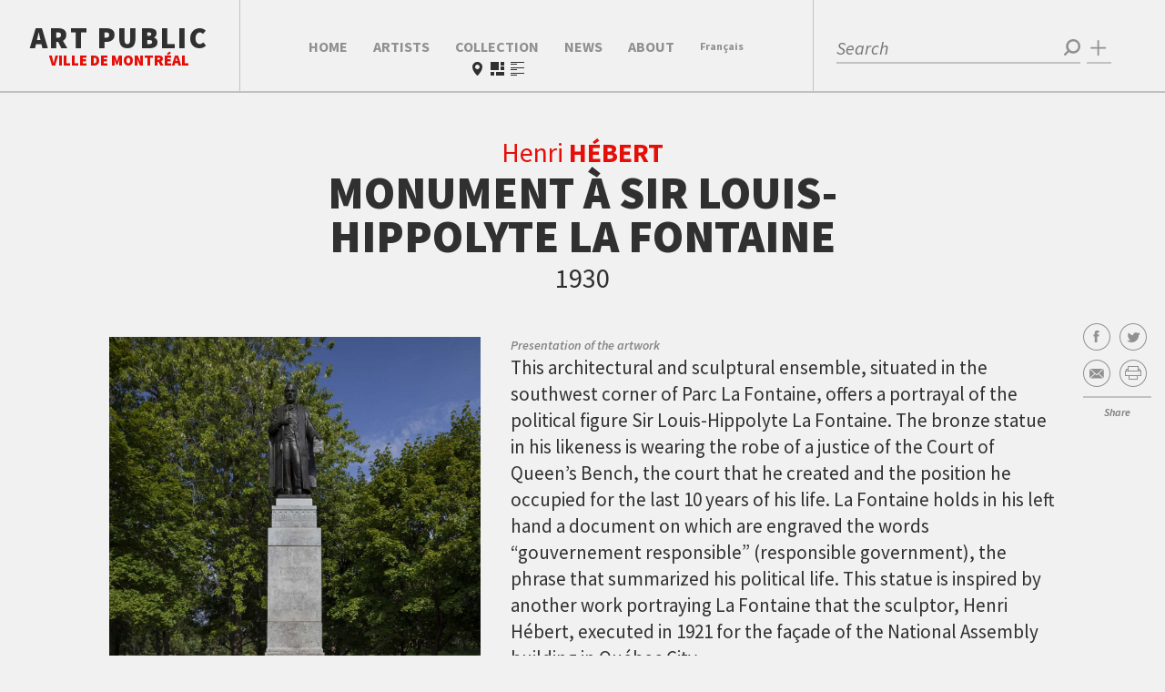

--- FILE ---
content_type: text/html; charset=UTF-8
request_url: https://artpublic.ville.montreal.qc.ca/en/oeuvre/monument-a-sir-louis-hippolyte-la-fontaine/
body_size: 45547
content:
<!DOCTYPE html>
<html class="no-js">
    <head><meta name='robots' content='max-image-preview:large' />
<link rel="alternate" hreflang="fr-fr" href="https://artpublic.ville.montreal.qc.ca/" />
<link rel="alternate" hreflang="en-us" href="https://artpublic.ville.montreal.qc.ca/en/" />
<link rel="alternate" hreflang="x-default" href="https://artpublic.ville.montreal.qc.ca/" />

<!-- Google Tag Manager for WordPress by gtm4wp.com -->
<script data-cfasync="false" data-pagespeed-no-defer>
	var gtm4wp_datalayer_name = "dataLayer";
	var dataLayer = dataLayer || [];
</script>
<!-- End Google Tag Manager for WordPress by gtm4wp.com --><style id='wp-img-auto-sizes-contain-inline-css' type='text/css'>
img:is([sizes=auto i],[sizes^="auto," i]){contain-intrinsic-size:3000px 1500px}
/*# sourceURL=wp-img-auto-sizes-contain-inline-css */
</style>
<style id='wp-emoji-styles-inline-css' type='text/css'>

	img.wp-smiley, img.emoji {
		display: inline !important;
		border: none !important;
		box-shadow: none !important;
		height: 1em !important;
		width: 1em !important;
		margin: 0 0.07em !important;
		vertical-align: -0.1em !important;
		background: none !important;
		padding: 0 !important;
	}
/*# sourceURL=wp-emoji-styles-inline-css */
</style>
<link rel='stylesheet' id='wp-block-library-css' href='https://artpublic.ville.montreal.qc.ca/wp-includes/css/dist/block-library/style.min.css?ver=6.9' type='text/css' media='all' />
<style id='global-styles-inline-css' type='text/css'>
:root{--wp--preset--aspect-ratio--square: 1;--wp--preset--aspect-ratio--4-3: 4/3;--wp--preset--aspect-ratio--3-4: 3/4;--wp--preset--aspect-ratio--3-2: 3/2;--wp--preset--aspect-ratio--2-3: 2/3;--wp--preset--aspect-ratio--16-9: 16/9;--wp--preset--aspect-ratio--9-16: 9/16;--wp--preset--color--black: #000000;--wp--preset--color--cyan-bluish-gray: #abb8c3;--wp--preset--color--white: #ffffff;--wp--preset--color--pale-pink: #f78da7;--wp--preset--color--vivid-red: #cf2e2e;--wp--preset--color--luminous-vivid-orange: #ff6900;--wp--preset--color--luminous-vivid-amber: #fcb900;--wp--preset--color--light-green-cyan: #7bdcb5;--wp--preset--color--vivid-green-cyan: #00d084;--wp--preset--color--pale-cyan-blue: #8ed1fc;--wp--preset--color--vivid-cyan-blue: #0693e3;--wp--preset--color--vivid-purple: #9b51e0;--wp--preset--gradient--vivid-cyan-blue-to-vivid-purple: linear-gradient(135deg,rgb(6,147,227) 0%,rgb(155,81,224) 100%);--wp--preset--gradient--light-green-cyan-to-vivid-green-cyan: linear-gradient(135deg,rgb(122,220,180) 0%,rgb(0,208,130) 100%);--wp--preset--gradient--luminous-vivid-amber-to-luminous-vivid-orange: linear-gradient(135deg,rgb(252,185,0) 0%,rgb(255,105,0) 100%);--wp--preset--gradient--luminous-vivid-orange-to-vivid-red: linear-gradient(135deg,rgb(255,105,0) 0%,rgb(207,46,46) 100%);--wp--preset--gradient--very-light-gray-to-cyan-bluish-gray: linear-gradient(135deg,rgb(238,238,238) 0%,rgb(169,184,195) 100%);--wp--preset--gradient--cool-to-warm-spectrum: linear-gradient(135deg,rgb(74,234,220) 0%,rgb(151,120,209) 20%,rgb(207,42,186) 40%,rgb(238,44,130) 60%,rgb(251,105,98) 80%,rgb(254,248,76) 100%);--wp--preset--gradient--blush-light-purple: linear-gradient(135deg,rgb(255,206,236) 0%,rgb(152,150,240) 100%);--wp--preset--gradient--blush-bordeaux: linear-gradient(135deg,rgb(254,205,165) 0%,rgb(254,45,45) 50%,rgb(107,0,62) 100%);--wp--preset--gradient--luminous-dusk: linear-gradient(135deg,rgb(255,203,112) 0%,rgb(199,81,192) 50%,rgb(65,88,208) 100%);--wp--preset--gradient--pale-ocean: linear-gradient(135deg,rgb(255,245,203) 0%,rgb(182,227,212) 50%,rgb(51,167,181) 100%);--wp--preset--gradient--electric-grass: linear-gradient(135deg,rgb(202,248,128) 0%,rgb(113,206,126) 100%);--wp--preset--gradient--midnight: linear-gradient(135deg,rgb(2,3,129) 0%,rgb(40,116,252) 100%);--wp--preset--font-size--small: 13px;--wp--preset--font-size--medium: 20px;--wp--preset--font-size--large: 36px;--wp--preset--font-size--x-large: 42px;--wp--preset--spacing--20: 0.44rem;--wp--preset--spacing--30: 0.67rem;--wp--preset--spacing--40: 1rem;--wp--preset--spacing--50: 1.5rem;--wp--preset--spacing--60: 2.25rem;--wp--preset--spacing--70: 3.38rem;--wp--preset--spacing--80: 5.06rem;--wp--preset--shadow--natural: 6px 6px 9px rgba(0, 0, 0, 0.2);--wp--preset--shadow--deep: 12px 12px 50px rgba(0, 0, 0, 0.4);--wp--preset--shadow--sharp: 6px 6px 0px rgba(0, 0, 0, 0.2);--wp--preset--shadow--outlined: 6px 6px 0px -3px rgb(255, 255, 255), 6px 6px rgb(0, 0, 0);--wp--preset--shadow--crisp: 6px 6px 0px rgb(0, 0, 0);}:where(.is-layout-flex){gap: 0.5em;}:where(.is-layout-grid){gap: 0.5em;}body .is-layout-flex{display: flex;}.is-layout-flex{flex-wrap: wrap;align-items: center;}.is-layout-flex > :is(*, div){margin: 0;}body .is-layout-grid{display: grid;}.is-layout-grid > :is(*, div){margin: 0;}:where(.wp-block-columns.is-layout-flex){gap: 2em;}:where(.wp-block-columns.is-layout-grid){gap: 2em;}:where(.wp-block-post-template.is-layout-flex){gap: 1.25em;}:where(.wp-block-post-template.is-layout-grid){gap: 1.25em;}.has-black-color{color: var(--wp--preset--color--black) !important;}.has-cyan-bluish-gray-color{color: var(--wp--preset--color--cyan-bluish-gray) !important;}.has-white-color{color: var(--wp--preset--color--white) !important;}.has-pale-pink-color{color: var(--wp--preset--color--pale-pink) !important;}.has-vivid-red-color{color: var(--wp--preset--color--vivid-red) !important;}.has-luminous-vivid-orange-color{color: var(--wp--preset--color--luminous-vivid-orange) !important;}.has-luminous-vivid-amber-color{color: var(--wp--preset--color--luminous-vivid-amber) !important;}.has-light-green-cyan-color{color: var(--wp--preset--color--light-green-cyan) !important;}.has-vivid-green-cyan-color{color: var(--wp--preset--color--vivid-green-cyan) !important;}.has-pale-cyan-blue-color{color: var(--wp--preset--color--pale-cyan-blue) !important;}.has-vivid-cyan-blue-color{color: var(--wp--preset--color--vivid-cyan-blue) !important;}.has-vivid-purple-color{color: var(--wp--preset--color--vivid-purple) !important;}.has-black-background-color{background-color: var(--wp--preset--color--black) !important;}.has-cyan-bluish-gray-background-color{background-color: var(--wp--preset--color--cyan-bluish-gray) !important;}.has-white-background-color{background-color: var(--wp--preset--color--white) !important;}.has-pale-pink-background-color{background-color: var(--wp--preset--color--pale-pink) !important;}.has-vivid-red-background-color{background-color: var(--wp--preset--color--vivid-red) !important;}.has-luminous-vivid-orange-background-color{background-color: var(--wp--preset--color--luminous-vivid-orange) !important;}.has-luminous-vivid-amber-background-color{background-color: var(--wp--preset--color--luminous-vivid-amber) !important;}.has-light-green-cyan-background-color{background-color: var(--wp--preset--color--light-green-cyan) !important;}.has-vivid-green-cyan-background-color{background-color: var(--wp--preset--color--vivid-green-cyan) !important;}.has-pale-cyan-blue-background-color{background-color: var(--wp--preset--color--pale-cyan-blue) !important;}.has-vivid-cyan-blue-background-color{background-color: var(--wp--preset--color--vivid-cyan-blue) !important;}.has-vivid-purple-background-color{background-color: var(--wp--preset--color--vivid-purple) !important;}.has-black-border-color{border-color: var(--wp--preset--color--black) !important;}.has-cyan-bluish-gray-border-color{border-color: var(--wp--preset--color--cyan-bluish-gray) !important;}.has-white-border-color{border-color: var(--wp--preset--color--white) !important;}.has-pale-pink-border-color{border-color: var(--wp--preset--color--pale-pink) !important;}.has-vivid-red-border-color{border-color: var(--wp--preset--color--vivid-red) !important;}.has-luminous-vivid-orange-border-color{border-color: var(--wp--preset--color--luminous-vivid-orange) !important;}.has-luminous-vivid-amber-border-color{border-color: var(--wp--preset--color--luminous-vivid-amber) !important;}.has-light-green-cyan-border-color{border-color: var(--wp--preset--color--light-green-cyan) !important;}.has-vivid-green-cyan-border-color{border-color: var(--wp--preset--color--vivid-green-cyan) !important;}.has-pale-cyan-blue-border-color{border-color: var(--wp--preset--color--pale-cyan-blue) !important;}.has-vivid-cyan-blue-border-color{border-color: var(--wp--preset--color--vivid-cyan-blue) !important;}.has-vivid-purple-border-color{border-color: var(--wp--preset--color--vivid-purple) !important;}.has-vivid-cyan-blue-to-vivid-purple-gradient-background{background: var(--wp--preset--gradient--vivid-cyan-blue-to-vivid-purple) !important;}.has-light-green-cyan-to-vivid-green-cyan-gradient-background{background: var(--wp--preset--gradient--light-green-cyan-to-vivid-green-cyan) !important;}.has-luminous-vivid-amber-to-luminous-vivid-orange-gradient-background{background: var(--wp--preset--gradient--luminous-vivid-amber-to-luminous-vivid-orange) !important;}.has-luminous-vivid-orange-to-vivid-red-gradient-background{background: var(--wp--preset--gradient--luminous-vivid-orange-to-vivid-red) !important;}.has-very-light-gray-to-cyan-bluish-gray-gradient-background{background: var(--wp--preset--gradient--very-light-gray-to-cyan-bluish-gray) !important;}.has-cool-to-warm-spectrum-gradient-background{background: var(--wp--preset--gradient--cool-to-warm-spectrum) !important;}.has-blush-light-purple-gradient-background{background: var(--wp--preset--gradient--blush-light-purple) !important;}.has-blush-bordeaux-gradient-background{background: var(--wp--preset--gradient--blush-bordeaux) !important;}.has-luminous-dusk-gradient-background{background: var(--wp--preset--gradient--luminous-dusk) !important;}.has-pale-ocean-gradient-background{background: var(--wp--preset--gradient--pale-ocean) !important;}.has-electric-grass-gradient-background{background: var(--wp--preset--gradient--electric-grass) !important;}.has-midnight-gradient-background{background: var(--wp--preset--gradient--midnight) !important;}.has-small-font-size{font-size: var(--wp--preset--font-size--small) !important;}.has-medium-font-size{font-size: var(--wp--preset--font-size--medium) !important;}.has-large-font-size{font-size: var(--wp--preset--font-size--large) !important;}.has-x-large-font-size{font-size: var(--wp--preset--font-size--x-large) !important;}
/*# sourceURL=global-styles-inline-css */
</style>

<style id='classic-theme-styles-inline-css' type='text/css'>
/*! This file is auto-generated */
.wp-block-button__link{color:#fff;background-color:#32373c;border-radius:9999px;box-shadow:none;text-decoration:none;padding:calc(.667em + 2px) calc(1.333em + 2px);font-size:1.125em}.wp-block-file__button{background:#32373c;color:#fff;text-decoration:none}
/*# sourceURL=/wp-includes/css/classic-themes.min.css */
</style>
<link rel='stylesheet' id='wpml-legacy-dropdown-0-css' href='https://artpublic.ville.montreal.qc.ca/wp-content/plugins/sitepress-multilingual-cms/templates/language-switchers/legacy-dropdown/style.min.css?ver=1' type='text/css' media='all' />
<style id='wpml-legacy-dropdown-0-inline-css' type='text/css'>
.wpml-ls-statics-shortcode_actions, .wpml-ls-statics-shortcode_actions .wpml-ls-sub-menu, .wpml-ls-statics-shortcode_actions a {border-color:#cdcdcd;}.wpml-ls-statics-shortcode_actions a, .wpml-ls-statics-shortcode_actions .wpml-ls-sub-menu a, .wpml-ls-statics-shortcode_actions .wpml-ls-sub-menu a:link, .wpml-ls-statics-shortcode_actions li:not(.wpml-ls-current-language) .wpml-ls-link, .wpml-ls-statics-shortcode_actions li:not(.wpml-ls-current-language) .wpml-ls-link:link {color:#444444;background-color:#ffffff;}.wpml-ls-statics-shortcode_actions .wpml-ls-sub-menu a:hover,.wpml-ls-statics-shortcode_actions .wpml-ls-sub-menu a:focus, .wpml-ls-statics-shortcode_actions .wpml-ls-sub-menu a:link:hover, .wpml-ls-statics-shortcode_actions .wpml-ls-sub-menu a:link:focus {color:#000000;background-color:#eeeeee;}.wpml-ls-statics-shortcode_actions .wpml-ls-current-language > a {color:#444444;background-color:#ffffff;}.wpml-ls-statics-shortcode_actions .wpml-ls-current-language:hover>a, .wpml-ls-statics-shortcode_actions .wpml-ls-current-language>a:focus {color:#000000;background-color:#eeeeee;}
/*# sourceURL=wpml-legacy-dropdown-0-inline-css */
</style>
<link rel='stylesheet' id='default-style-css' href='https://artpublic.ville.montreal.qc.ca/wp-content/themes/artpublic_v2/style.css?ver=1.1766058313' type='text/css' media='all' />
<script type="text/javascript" src="https://artpublic.ville.montreal.qc.ca/wp-content/plugins/sitepress-multilingual-cms/templates/language-switchers/legacy-dropdown/script.min.js?ver=1" id="wpml-legacy-dropdown-0-js"></script>
<script type="text/javascript" src="https://artpublic.ville.montreal.qc.ca/wp-content/uploads/front/json/apDataGenerated_2026-01-27_12-59-30.js?ver=6.9" id="data-js"></script>
<link rel="https://api.w.org/" href="https://artpublic.ville.montreal.qc.ca/en/wp-json/" /><link rel="EditURI" type="application/rsd+xml" title="RSD" href="https://artpublic.ville.montreal.qc.ca/xmlrpc.php?rsd" />
<meta name="generator" content="WPML ver:4.8.6 stt:1,4;" />

<!-- Google Tag Manager for WordPress by gtm4wp.com -->
<!-- GTM Container placement set to automatic -->
<script data-cfasync="false" data-pagespeed-no-defer type="text/javascript">
	var dataLayer_content = {"pagePostType":"bloghome"};
	dataLayer.push( dataLayer_content );
</script>
<script data-cfasync="false" data-pagespeed-no-defer type="text/javascript">
(function(w,d,s,l,i){w[l]=w[l]||[];w[l].push({'gtm.start':
new Date().getTime(),event:'gtm.js'});var f=d.getElementsByTagName(s)[0],
j=d.createElement(s),dl=l!='dataLayer'?'&l='+l:'';j.async=true;j.src=
'//www.googletagmanager.com/gtm.js?id='+i+dl;f.parentNode.insertBefore(j,f);
})(window,document,'script','dataLayer','GTM-M9J4BJT');
</script>
<!-- End Google Tag Manager for WordPress by gtm4wp.com --><script>var rptools=1;var debug_user=0;var display_debug=0;</script><script type="text/javascript">var ajaxurl = "https://artpublic.ville.montreal.qc.ca/wp-admin/admin-ajax.php"</script><meta name="viewport" content="user-scalable=no, initial-scale=1.0, maximum-scale=1.0, width=device-width"><link href='//fonts.googleapis.com/css?family=Source+Sans+Pro:200,300,400,600,700,900,200italic,300italic,400italic,600italic,700italic,900italic' rel='stylesheet' type='text/css'><script type="text/javascript">function mapLoaded(){return true;}</script><script type="text/javascript" src="//maps.googleapis.com/maps/api/js?key=AIzaSyDg-vqXNObrMQ9pSJq8xWtmwvgMDxLXnQc&callback=mapLoaded"></script><noscript><link href="https://artpublic.ville.montreal.qc.ca/en//icons.fallback.css" rel="stylesheet"></noscript><script>var apWebroot='https://artpublic.ville.montreal.qc.ca/en';var apThemeWebroot='https://artpublic.ville.montreal.qc.ca/wp-content/themes/artpublic_v2';var inProduction = 1;</script>    <meta charset="utf-8">
    <meta http-equiv="X-UA-Compatible" content="IE=edge,chrome=1">
    <title>Bureau d&#039;Art Public - Ville de Montréal | Monument à sir Louis-Hippolyte La Fontaine</title>
    <link rel="icon" type="image/x-icon" href="https://artpublic.ville.montreal.qc.ca/wp-content/themes/artpublic_v2/favicon-128.png" />
    <link rel="apple-touch-icon" sizes="128x128" href="https://artpublic.ville.montreal.qc.ca/wp-content/themes/artpublic_v2/apple-touch-icon--114x114.png ?>" />
    <meta name="viewport" content="user-scalable=no, initial-scale=1.0, maximum-scale=1.0, width=device-width">
    <!--[if IE ]>
        <script src="https://css3-mediaqueries-js.googlecode.com/svn/trunk/css3-mediaqueries.js"></script>
    <![endif]-->
    <meta property="og:title" content="Monument à sir Louis-Hippolyte La Fontaine" />
    <meta property="og:description" content="This architectural and sculptural ensemble, situated in the southwest corner of Parc La Fontaine, offers a portrayal of the political figure Sir Louis-Hippolyte La Fontaine. The bronze statue in his likeness is wearing the robe of a justice of the Court of Queen&rsquo;s Bench, the court that he created and the position he occupied for the last 10 years of his life. La Fontaine holds in his left hand a document on which are engraved the words &ldquo;gouvernement responsible&rdquo; (responsible government), the phrase that summarized his political life. This statue is inspired by another work portraying La Fontaine that the sculptor, Henri H&eacute;bert, executed in 1921 for the fa&ccedil;ade of the National Assembly building in Qu&eacute;bec City.  The pedestal is very plain: its play of lines and volumes and its stylized decorative elements are inspired by Art Deco. The bas-reliefs, &ldquo;La Libert&eacute;,&rdquo; &ldquo;Le Courage,&rdquo; and &ldquo;La L&eacute;gislation,&rdquo; on the pedestal symbolically illustrate aspects of La Fontaine&rsquo;s personality and achievements." />
    <meta property="og:image" content="https://artpublic.ville.montreal.qc.ca/wp-content/themes/artpublic_v2/images/img-fb-artpublic-mtl2015.png" />
    <meta property="og:url" content="https://artpublic.ville.montreal.qc.ca/en//oeuvre/monument-a-sir-louis-hippolyte-la-fontaine/" />
    <meta property="og:type" content="website" />
    <meta property="og:site_name" content="Bureau d&#039;Art Public &#8211; Ville de Montréal" />
</head>
    <body class="blog wp-theme-artpublic_v2 artpublic adapt jsonStored single-artwork query-off ap-no-toolbar">
        
<!-- GTM Container placement set to automatic -->
<!-- Google Tag Manager (noscript) -->
				<noscript><iframe src="https://www.googletagmanager.com/ns.html?id=GTM-M9J4BJT" height="0" width="0" style="display:none;visibility:hidden" aria-hidden="true"></iframe></noscript>
<!-- End Google Tag Manager (noscript) -->        <div id="master">
        <header>
    <div class="ap-header header-mobile mobile-block tablet-block">
        <nav class="hud blocks-container three-blocks">
            <div class="block left">
                <div class="valign">
                    <div class="valign-content">
                        <a class="icon-wrap for-menu js-open-overlay" href="#overlay-menu"><img class='ap-icon svg ap-icon-menu '  src='https://artpublic.ville.montreal.qc.ca/wp-content/themes/artpublic_v2/css/icons/Menu.svg'></a>
                        <a href="https://artpublic.ville.montreal.qc.ca/en/" class="brand tablet-inline-block">
                            <h1>Art Public</h1>
                            <h2>Ville de Montréal</h2>
                        </a>
                    </div>
                </div>
            </div>
            <div class="block center">
                <div class="single-artwork-nav">
                    <div class="valign">
                        <div class="valign-content">
                                                 </div>
                    </div>
                </div>
                <div class="single-artwork-mobile-filters">
                    <div class="valign">
                        <div class="valign-content here"></div>
                    </div>
                </div>
            </div>
            <div class="block right">
                <div class="valign">
                    <div class="valign-content">
                        <a href="#overlay-social" class="icon-wrap icon-decoration share js-open-overlay"><img class='ap-icon svg ap-icon-blank light'  src='https://artpublic.ville.montreal.qc.ca/wp-content/themes/artpublic_v2/css/icons/Blank.svg'></a>
                        <a href="#overlay-filters" class="icon-wrap icon-decoration js-open-overlay"><img class='ap-icon svg ap-icon-plus light'  src='https://artpublic.ville.montreal.qc.ca/wp-content/themes/artpublic_v2/css/icons/Plus.svg'></a>
                        <a href="#overlay-search" class="icon-wrap icon-decoration js-open-overlay"><img class='ap-icon svg ap-icon-search light'  src='https://artpublic.ville.montreal.qc.ca/wp-content/themes/artpublic_v2/css/icons/Search.svg'></a>
                    </div>
                </div>
            </div>
        </nav>
    </div>
    <div class="ap-header header-desktop">
        <a href="https://artpublic.ville.montreal.qc.ca/en/" class="brand header-block desktop-inline">
            <div class="brand-valign">
                <div class="brand-content">
                    <h1>Art Public</h1>
                    <h2>Ville de Montréal</h2>
                </div>
            </div>
        </a>
            <nav class="main-menu header-block">
                <div class="main-menu-valign tablet-block desktop-block"><ul id="menu-main-menu" class=""><li id="menu-item-36" class="menu-item menu-item-type-custom menu-item-object-custom menu-item-36"><a href="/en/">Home</a></li>
<li id="menu-item-227" class="menu-item menu-item-type-post_type menu-item-object-page menu-item-227"><a href="https://artpublic.ville.montreal.qc.ca/en/artistes/">Artists</a></li>
<li id="menu-item-60" class="collection menu-item menu-item-type-custom menu-item-object-custom menu-item-60"><a href="/en/collection/">Collection</a></li>
<li id="menu-item-222" class="menu-item menu-item-type-post_type menu-item-object-page current_page_parent menu-item-222"><a href="https://artpublic.ville.montreal.qc.ca/en/news/">News</a></li>
<li id="menu-item-248" class="menu-item menu-item-type-post_type menu-item-object-page menu-item-248"><a href="https://artpublic.ville.montreal.qc.ca/en/about/">About</a></li>
<li id="menu-item-39" class="lang-switch menu-item menu-item-type-custom menu-item-object-custom menu-item-39"><a href="http://x">English</a></li>
</ul></div>            </nav>
            <div id="overlay-search" class="search overlay-search header-block">
    <div class="valign">
        <div class="valign-content">
            <form class="ap-header-input appended" id="ap-simple-search">
                <input id="ap-search-input" type="text" name='ap-search' placeholder="Search" /><span class="ap-header-submit"><img class='ap-icon svg ap-icon-search '  src='https://artpublic.ville.montreal.qc.ca/wp-content/themes/artpublic_v2/css/icons/Search.svg'></span>
            </form>
            <a href="#overlay-filters" class="js-open-overlay search-button desktop-block"><span>Advanced search</span><img class='ap-icon svg ap-icon-plus '  src='https://artpublic.ville.montreal.qc.ca/wp-content/themes/artpublic_v2/css/icons/Plus.svg'></a>
            <div class="js-close-overlay overlay-button close-button"><img class='ap-icon svg ap-icon-close light'  src='https://artpublic.ville.montreal.qc.ca/wp-content/themes/artpublic_v2/css/icons/Close.svg'></div>
        </div>
    </div>
</div>    </div>
    <div class="ap-header ap-header-overlay overlay-filters overlay  " data-label="Advanced search" id="overlay-filters" data-default-string="">
    <div class="filter-hud mobile">
            </div>
    <div class="overlay-header desktop-block">
        <div class="filter-hud desktop">
                    </div>
        <div class="query-reset overlay-button close"><img class='ap-icon svg ap-icon-close light'  src='https://artpublic.ville.montreal.qc.ca/wp-content/themes/artpublic_v2/css/icons/Close.svg'></div>
    </div>
    <ul class="ap-tabs-nav no-ajax">
                    <li class=""><a href="#tab-category">Category</a></li>
                    <li class=""><a href="#tab-parcours">Tour</a></li>
                    <li class=""><a href="#tab-date">date</a></li>
                    <li class=""><a href="#tab-arr">Borough</a></li>
            </ul>
    <div class="ap-tabs-wrapper">
        <div id="tab-category" class="ap-tab">
            <div class="ap-select main-cat">
                <div class="ap-select-head">Fine Arts</div><img class='ap-icon svg ap-icon-down '  src='https://artpublic.ville.montreal.qc.ca/wp-content/themes/artpublic_v2/css/icons/Down.svg'>                <select name="main-cat" id="select-main-cat">
                                        <option selected value="beaux-arts" data-locale="en" data-children='[{"artwork_found":1,"id":2,"slug":"sculpture","title":{"fr":"Sculpture","en":"Sculpture"},"parent":1,"color":"#c0392b"},{"artwork_found":2,"id":3,"slug":"installation","title":{"fr":"Installation","en":"Installation"},"parent":1,"color":"#3498db"},{"artwork_found":11,"id":4,"slug":"techniques-mixtes","title":{"fr":"Techniques mixtes","en":"Mixed Media"},"parent":1,"color":false},{"artwork_found":12,"id":5,"slug":"peinture","title":{"fr":"Peinture","en":"Painting"},"parent":1,"color":"#e67e22"},{"artwork_found":14,"id":6,"slug":"photographie","title":{"fr":"Photographie","en":"Photography"},"parent":1,"color":"#9b59b6"},{"artwork_found":246,"id":13,"slug":"multimedia","title":{"fr":"Multim\u00e9dia","en":"Multimedia Work"},"parent":1,"color":"#1abc9c"}]'>Fine Arts</option>
                                    <option  value="arts-decoratifs" data-locale="en" data-children='[{"artwork_found":54,"id":8,"slug":"ceramique","title":{"fr":"C\u00e9ramique","en":"Ceramics"},"parent":7,"color":false},{"artwork_found":58,"id":9,"slug":"vitrail","title":{"fr":"Vitrail","en":"Stained Glass"},"parent":7,"color":false},{"artwork_found":154,"id":10,"slug":"verre","title":{"fr":"Verre","en":"Glass"},"parent":7,"color":false},{"artwork_found":177,"id":11,"slug":"bois-menuiserie-dart","title":{"fr":"Bois\/menuiserie d\u0027art","en":"Wood\/Woodcraft"},"parent":7,"color":false},{"artwork_found":228,"id":12,"slug":"mobilier","title":{"fr":"Mobilier","en":"Furnishings"},"parent":7,"color":false},{"artwork_found":264,"id":14,"slug":"design-industriel","title":{"fr":"Design industriel","en":"Industrial Design"},"parent":7,"color":false},{"artwork_found":268,"id":15,"slug":"metiers-divers","title":{"fr":"M\u00e9tiers divers","en":"Various Crafts"},"parent":7,"color":false},{"artwork_found":269,"id":16,"slug":"emaux","title":{"fr":"\u00c9maux","en":"Enamels"},"parent":7,"color":false}]'>Decorative Arts</option>
                                </select>
            </div>
            <div class="ap-select sub-cat" data-all="All">
                <div class="ap-select-head" data-default-text="Choose a subcategory">Choose a subcategory<img class='ap-icon svg ap-icon-down '  src='https://artpublic.ville.montreal.qc.ca/wp-content/themes/artpublic_v2/css/icons/Down.svg'></div>
                <select name="sub-cat">
                    <option value="all">Toutes</option>
                                            <option  value="sculpture">Sculpture</option>
                                            <option  value="installation">Installation</option>
                                            <option  value="techniques-mixtes">Mixed Media</option>
                                            <option  value="peinture">Painting</option>
                                            <option  value="photographie">Photography</option>
                                            <option  value="multimedia">Multimedia Work</option>
                                    </select>
            </div>
        </div>
                <div id="tab-parcours" class="ap-tab">
                        <ul class="ap-hero-list">
                                <li style="width:25%">
                    <a data-params='{"action":"filterUp", "query":"Parc René-Lévesque"}' href="https://artpublic.ville.montreal.qc.ca/en/parcours/parc-rene-levesque/">
                        <div class="valign" style="background-color:#9f1f63;">
                            <div class="valign-content"><span style="padding:0 5px;">Parc René-Lévesque</span></div>
                        </div>
                    </a>
                </li>
                                <li style="width:25%">
                    <a data-params='{"action":"filterUp", "query":"Old Montreal"}' href="https://artpublic.ville.montreal.qc.ca/en/parcours/old-montreal/">
                        <div class="valign" style="background-color:#0f76bc;">
                            <div class="valign-content"><span style="padding:0 5px;">Old Montreal</span></div>
                        </div>
                    </a>
                </li>
                                <li style="width:25%">
                    <a data-params='{"action":"filterUp", "query":"Mount Royal Park"}' href="https://artpublic.ville.montreal.qc.ca/en/parcours/mount-royal-park/">
                        <div class="valign" style="background-color:#dd9933;">
                            <div class="valign-content"><span style="padding:0 5px;">Mount Royal Park</span></div>
                        </div>
                    </a>
                </li>
                                <li style="width:25%">
                    <a data-params='{"action":"filterUp", "query":"Parc Jean-Drapeau"}' href="https://artpublic.ville.montreal.qc.ca/en/parcours/parc-jean-drapeau/">
                        <div class="valign" style="background-color:#197b30;">
                            <div class="valign-content"><span style="padding:0 5px;">Parc Jean-Drapeau</span></div>
                        </div>
                    </a>
                </li>
                            </ul>
        </div>
                <div id="tab-arr" class="ap-tab filter-content">
            <div class="montreal-arr-map">
                <svg version="1.1" id="Calque_1" xmlns="http://www.w3.org/2000/svg" xmlns:xlink="http://www.w3.org/1999/xlink" x="0px" y="0px"
     viewBox="0 0 760 400" enable-background="new 0 0 760 400" xml:space="preserve">
    <g id="Montréal">
        <path class="arr" id="lile-bizard-sainte-genevieve" fill="#7D7D7D" d="M154.405,107.704c0.241-0.594,0.45-1.105,0.816-1.105
            c0.077,0,0.164,0.021,0.258,0.062c0.309,0.135,0.388,0.637,0.479,1.219c0.122,0.771,0.26,1.645,0.977,2.125
            c0.522,0.351,1.19,0.135,1.836-0.594c0.683-0.77,1.217-1.975,1.145-2.579c-0.054-0.444-0.574-0.642-1.125-0.851
            c-0.541-0.205-1.1-0.417-1.276-0.853c-0.107-0.266-0.065-0.597,0.13-1.011c0.139-0.294,0.406-0.443,0.795-0.443
            c0.906,0,2.201,0.779,2.959,1.512c0.746,0.721,1.897,1.087,3.421,1.087c0.465,0,0.962-0.035,1.479-0.104
            c0.826-0.11,2.047-0.458,3.46-0.861c1.314-0.375,2.804-0.799,4.186-1.084c2.613-0.539,2.806-0.885,3.447-2.035
            c0.067-0.121,0.14-0.252,0.222-0.393c0.491-0.851,1.836-2.829,3.72-2.829c0.103,0,0.207,0.006,0.312,0.019
            c2.156,0.254,2.868-2.378,3.546-4.915c0.217-0.811,0.421-1.576,0.67-2.239c0.972-2.596,2.115-3.655,3.943-3.655
            c0.178,0,0.368,0.01,0.562,0.031c0.209,0.022,0.395,0.033,0.567,0.033h0c1.372,0,1.764-0.68,2.546-2.034
            c0.282-0.488,0.632-1.095,1.102-1.79c0.84-1.242,2.844-1.792,4.612-2.277c1.602-0.44,2.985-0.82,3.339-1.632
            c0.143-0.328,0.104-0.708-0.116-1.13c-0.63-1.208-0.433-1.98-0.075-3.381l0.103-0.404c0.335-1.339-0.244-2.536-1.122-4.347
            c-0.268-0.552-0.57-1.178-0.883-1.881c-1.301-2.927-1.086-3.3-0.372-4.536c0.758-1.314-2.133-3.293-6.985-6.396
            c-4.681-2.994-7.323-5.044-9.747-7.563c-1.287-1.338-2.731-2.045-4.177-2.045c-1.135,0-2.219,0.43-3.137,1.244
            c-0.492,0.437-0.879,0.649-1.181,0.649c-0.389,0-0.654-0.359-0.989-0.813c-0.221-0.299-0.471-0.638-0.803-0.93
            c-0.972-0.854-3.055-1.762-5.002-1.762c-0.772,0-1.475,0.141-2.086,0.419c-0.589,0.268-0.985,0.388-1.283,0.388
            c-0.521,0-0.763-0.375-1.245-1.121c-0.344-0.532-0.771-1.194-1.479-1.993c-0.537-0.605-0.969-0.9-1.32-0.9
            c-0.556,0-0.755,0.672-0.932,1.264c-0.108,0.365-0.231,0.778-0.39,0.778c-0.016,0-0.035-0.004-0.055-0.012
            c-0.109-0.041-0.218-0.061-0.324-0.061c-0.818,0-1.492,1.149-2.836,3.771c-1.373,2.679-2.513,3.247-5.188,4.08
            c-0.551,0.171-1.057,0.255-1.546,0.255c-0.65,0-1.206-0.141-1.851-0.304c-0.858-0.218-1.85-0.47-3.295-0.43
            c-3.312,0.083-4.687,1.47-6.352,4.354c-0.939,1.627-2.008,2.452-3.176,2.452c-0.478,0-0.964-0.141-1.444-0.418
            c-2.108-1.217-4.792-1.86-7.76-1.86c-0.249,0-0.502,0.004-0.762,0.013c-2.685,0.094-5.388,2.367-7.361,4.026
            c-1.145,0.962-2.133,1.793-2.653,1.794c-0.041,0-0.078-0.005-0.111-0.016c-0.188-0.061-0.438-0.138-0.733-0.229
            c-1.703-0.523-5.247-1.613-6.303-2.606c-0.84-0.791-1.236-0.724-2.32-0.438c-0.54,0.143-1.279,0.337-2.376,0.482
            c-3.047,0.405-5.21,2.074-5.431,2.25c-0.251,0.088-2.347,0.888-3.643,3.322c-0.402,0.756-1.011,1.656-1.655,2.609
            c-1.516,2.245-3.083,4.565-2.193,5.426c0.524,0.507,0.387,1.486,0.11,2.171c-0.275,0.682-0.65,1.051-0.863,1.051
            c-0.031-0.005-0.121,0-0.212-0.174c-0.426-0.818-0.971-1.653-1.785-1.653c-0.382,0-0.79,0.19-1.214,0.567
            c-0.322,0.286-0.85,0.666-1.409,1.067c-1.585,1.141-3.383,2.435-3.277,3.371c0.033,0.293,0.246,0.524,0.631,0.687
            c1.012,0.427,2.33,0.709,3.725,1.007c1.6,0.342,3.254,0.696,4.379,1.285c0.27,0.141,0.522,0.276,0.76,0.403
            c1.314,0.703,2.183,1.167,3.108,1.167c0.242,0,0.479-0.032,0.724-0.098c0.389-0.104,0.839-0.21,1.233-0.21
            c0.507,0,1.115,0.151,1.319,1.332c0.076,0.442,0.558,0.512,1.025,0.579c0.516,0.075,1.05,0.152,1.249,0.642
            c0.194,0.477,0.827,0.688,1.497,0.912c0.936,0.313,1.904,0.636,1.866,1.667c-0.007,0.202-0.017,0.409-0.026,0.619
            c-0.079,1.777-0.169,3.792,0.783,4.557l0.053,0.042c0.941,0.755,1.062,0.852,0.709,2.576c-0.365,1.781-0.376,4.373,0.155,5.176
            c0.099,0.149,0.211,0.226,0.335,0.226c0.189,0,0.336-0.176,0.478-0.345c0.104-0.125,0.233-0.279,0.328-0.279
            c0.075,0,0.171,0.105,0.271,0.296c0.214,0.412,0.315,0.723,0.413,1.024c0.169,0.524,0.316,0.977,0.985,1.731
            c0.182,0.205,0.352,0.382,0.501,0.538c0.353,0.368,0.608,0.634,0.576,0.818c-0.025,0.143-0.226,0.302-0.632,0.503
            c-0.246,0.121-0.481,0.227-0.697,0.323c-0.65,0.29-1.119,0.5-1.189,0.849c-0.038,0.187,0.046,0.385,0.255,0.606
            c0.204,0.217,0.51,0.322,0.937,0.322c0.483,0,1.037-0.133,1.573-0.261c0.437-0.104,0.85-0.203,1.138-0.203c0.022,0,0.043,0,0.05,0
            c0.364,0.066,0.712,0.107,1.048,0.146c1.036,0.121,2.015,0.235,3.566,1.047c1.686,0.882,2.166,2.265,2.674,3.729
            c0.108,0.312,0.217,0.625,0.338,0.935c0.216,0.554,0.555,0.824,1.033,0.824c0.428,0,0.93-0.208,1.512-0.45
            c0.659-0.273,1.406-0.583,2.241-0.677c0.742-0.083,1.115-0.24,1.211-0.51c0.124-0.348-0.25-0.728-0.724-1.209
            c-0.264-0.268-0.536-0.544-0.742-0.837c-0.145-0.205-0.182-0.391-0.115-0.57c0.187-0.494,1.143-0.834,1.554-0.94
            c0.559,0.315,6.316,3.571,8.056,4.651c0.489,0.304,0.955,0.451,1.424,0.451c0.877,0,1.717-0.498,2.878-1.187
            c1.385-0.821,3.282-1.945,6.246-2.771c5.106-1.423,8.748-2.221,10.253-2.246c0.974-0.016,1.479-0.645,1.826-1.34L154.405,107.704z"
            />
        <g class="arr" id="montreal-nord">
            <path id="p-Montréal-Nord_1_" fill="#7D7D7D" d="M460.284,91.93c0.269,0,0.645-0.084,1.149-0.256
                c0.991-0.337,3.155-1.489,3.588-2.396c0.087-0.183,0.104-0.353,0.048-0.503c-0.075-0.205-0.262-0.449-0.722-0.449
                c-1.051,0-2.973,1.293-4.021,2.175c-0.119,0.131-0.703,0.808-0.532,1.194C459.864,91.851,460.028,91.93,460.284,91.93z"/>
            <path id="p-Montréal-Nord" fill="#7D7D7D" d="M543.396,83.893l-0.643-4.035l-5.804-32.473c-1.658,0.841-3.774,1.47-6.339,1.851
                c-6.905,1.027-11.816,2.764-14.596,5.165l-0.493,0.427c-2.899,2.51-7.753,6.711-11.649,8.818
                c-4.227,2.285-7.251,4.813-8.988,7.516c-2.114,3.29-6.781,6.386-8.161,7.257c-0.796,0.502-1.752,1.063-2.764,1.657
                c-2.492,1.464-5.317,3.123-6.389,4.308c-1.338,1.481-4.971,4.728-7.048,4.728c-0.13,0-0.253-0.013-0.365-0.039
                c-0.374-0.086-0.757-0.129-1.137-0.129c-1.811,0-3.404,0.967-4.155,2.513c-0.626,1.013-1.508,1.839-2.451,2.346l0.119-0.017
                l0.011,0.014l0.015-0.012l9.78,12.367l6.08,7.669l6.868-3.579l0.606,1.129l0.342-0.189l5.274-2.93l-1.767-3.644l-0.178-0.364
                l28.081-14.614l15.7-7.215l2.264,6.725l1.409-0.535l0.207-2.261l2.279-0.906l-0.003-0.005L543.396,83.893z"/>
        </g>
        <path class="arr" id="pierrefonds-roxboro" fill="#7D7D7D" d="M292.766,133.903c-3.396-1.797-4.06-1.853-5.832-2.004
            c-0.161-0.014-0.332-0.028-0.515-0.045c-0.389-0.035-0.783-0.043-1.164-0.051c-1.793-0.036-3.647-0.072-5.884-2.954
            c-2.168-2.791-3.426-3.526-5.71-4.861c-0.629-0.368-1.342-0.784-2.17-1.301c-1.406-0.877-3.138-1.749-4.813-2.591
            c-2.878-1.447-5.596-2.813-6.417-4.055c-0.227-0.344-0.432-0.622-0.613-0.867c-0.861-1.169-1.065-1.447,0.09-3.946
            c1.463-3.165,1.307-4.533-0.668-5.856c-0.452-0.302-0.846-0.533-1.194-0.736c-1.147-0.67-1.723-1.007-2.142-2.571
            c-0.478-1.784-3.104-2.621-5.021-3.232c-0.418-0.133-0.814-0.259-1.134-0.379c-0.508-0.19-1.039-0.515-1.553-0.83
            c-0.847-0.518-1.722-1.054-2.579-1.054c-0.465,0-0.88,0.153-1.269,0.467c-0.612,0.495-1.696,1.071-2.902,1.201
            c-0.993,0.111-2.128-0.331-2.923-1.114c-0.332-0.327-0.515-0.507-0.699-1.054c-0.486-1.445-0.593-2.447-0.672-3.178
            c-0.104-0.97-0.167-1.555-0.957-2.175c-0.429-0.337-0.722-0.78-1.032-1.25c-0.648-0.982-1.383-2.095-3.606-2.813
            c-3.186-1.03-4.378-1.415-7.317-4.5c-1.836-1.928-5.047-3.274-7.808-3.274c-1.677,0-2.984,0.487-3.78,1.41
            c-2.922,3.388-4.5,3.721-7.642,4.385c-0.435,0.091-0.898,0.189-1.399,0.302c-4.177,0.942-6.075,1.81-9.086,5.092
            c-0.995,1.085-1.998,1.906-2.804,2.564c-1.111,0.909-1.914,1.565-1.962,2.309c-0.025,0.381,0.152,0.766,0.54,1.178
            c0.159,0.168,0.319,0.333,0.479,0.497c1.579,1.62,2.943,3.019,1.022,6.334c-1.198,2.068-6.791,5.291-10.622,6.581
            c-0.065,0.022-0.126,0.039-0.19,0.06l0.714,0.182l-1.009-0.09c-1.475,0.443-2.694,0.555-3.373,0.3
            c-3.183-1.199-4.106-1.433-5.627-1.615c-0.133-0.016-0.258-0.033-0.379-0.049c-0.313-0.043-0.609-0.083-0.916-0.083
            c-0.87,0-1.859,0.312-4.1,1.865c-1.846,1.279-2.728,2.804-3.312,3.812c-0.319,0.552-0.571,0.988-0.784,0.988
            c-0.036,0-0.074-0.012-0.117-0.037c-0.165-0.095-0.336-0.279-0.517-0.474c-0.332-0.358-0.739-0.772-1.325-0.93l-1.05,0.003
            c-0.575,0.147-1.219,0.504-1.95,1.086c-3.241,2.574-3.988,3.335-4.628,4.063c-0.09,0.103-0.208,0.26-0.355,0.459
            c-0.762,1.024-2.347,3.157-4.375,3.157c-0.324,0-0.651-0.055-0.973-0.163l-0.071-0.024c-0.13-0.048-0.267-0.105-0.406-0.176
            c-1.435-0.728-2.383-1.039-3.169-1.039c-0.526,0-0.962,0.135-1.468,0.291c-0.283,0.087-0.604,0.187-0.98,0.273
            c-0.745,0.172-1.169,0.391-1.479,0.551c-0.256,0.132-0.426,0.22-0.645,0.22c-0.234,0-0.532-0.1-0.996-0.334
            c-0.303-0.153-0.618-0.228-0.962-0.228c-0.519,0-1.021,0.174-1.463,0.328c-0.381,0.132-0.741,0.257-1.057,0.257
            c-0.223,0-0.402-0.061-0.561-0.188c-0.117-0.103-0.188-0.149-0.241-0.182c-0.105-0.068-0.148-0.096-0.564-0.725
            c-0.178-0.27-0.429-0.407-0.745-0.407c-0.528,0-1.202,0.37-2.057,0.837c-0.353,0.194-0.753,0.413-1.174,0.622
            c-0.375,0.185-0.776,0.275-1.229,0.275c-0.934,0-1.928-0.383-2.979-0.789c-0.704-0.271-1.432-0.552-2.166-0.722
            c-0.179-0.042-0.372-0.063-0.572-0.063c-1.157,0-2.453,0.681-3.596,1.281c-0.803,0.422-1.561,0.82-2.02,0.82
            c-0.135,0-0.237-0.035-0.31-0.105c-0.96-0.928-1.46-0.68-3.276,0.096c-0.427,0.182-0.863,0.274-1.297,0.274
            c-1.287,0-2.217-0.776-2.623-1.44c-0.658-1.08-2.239-1.996-3.733-2.171c-2.474-0.857-3.121-1.594-3.711-3.025
            c-0.423-1.024-0.972-1.545-1.667-2.205c-0.332-0.314-0.707-0.671-1.114-1.129c-0.728-0.821-0.428-2.305-0.138-3.74
            c0.186-0.917,0.361-1.784,0.283-2.494l-0.029-0.266c-0.177-1.589-0.214-1.92,0.769-2.569c0.589-0.389,0.883-0.846,0.826-1.286
            c-0.056-0.436-0.457-0.8-1.126-1.027c-0.204-0.069-0.319-0.154-0.353-0.259c-0.075-0.237,0.229-0.656,0.582-1.14
            c0.114-0.156,0.235-0.323,0.356-0.499c0.771-1.125,0.521-1.986-0.115-3.826c-0.415-1.199-0.297-1.776-0.172-2.387
            c0.062-0.307,0.127-0.624,0.121-1.02c-0.012-0.673-0.635-0.673-0.935-0.673c-0.136,0-0.285,0.007-0.444,0.014
            c-0.177,0.008-0.366,0.017-0.564,0.017c-0.474,0-1.094-0.043-1.683-0.384c-0.906-0.522-2.232-0.868-3.516-1.202
            c-1.031-0.269-2.097-0.546-2.9-0.908c-0.68-0.307-1.348-0.45-2.103-0.45c-1.17,0-2.451,0.343-4.225,0.818
            c-2.187,0.586-2.429,1.479-2.686,2.424c-0.084,0.309-0.17,0.629-0.329,0.951c-0.496,1.008-0.835,1.626-1.553,1.626
            c-0.24,0-0.516-0.068-0.846-0.207c-0.143-0.06-0.303-0.09-0.476-0.09c-0.772,0-1.717,0.589-2.631,1.159
            c-0.765,0.477-1.487,0.927-1.958,0.927c-0.096,0-0.175-0.019-0.243-0.058c-0.423-0.244-0.303-0.611-0.055-1.187
            c0.189-0.438,0.404-0.934-0.008-1.237c-0.192-0.141-0.356-0.207-0.516-0.207c-0.449,0-0.735,0.504-1.257,1.419l-0.225,0.394
            c-0.881,1.526-0.067,2.26,0.962,3.19l0.026,0.023c0.629,0.569,0.419,0.843-0.089,1.505c-0.231,0.301-0.518,0.675-0.77,1.164
            c-0.414,0.802-1.07,1.209-1.951,1.209c-0.68,0-1.34-0.239-1.775-0.44c-0.147-0.068-0.326-0.177-0.337-0.309
            c-0.022-0.259,0.531-0.639,0.976-0.944c0.56-0.385,1.043-0.717,1.029-1.078c-0.006-0.158-0.107-0.295-0.301-0.407
            c-0.175-0.101-0.36-0.152-0.549-0.152c-1.172,0-2.281,1.922-3.173,3.468l-0.072,0.124c-0.559,0.97,0.227,1.52,0.92,2.005
            c0.653,0.457,1.269,0.888,1.035,1.631c-0.63,2,1.567,3.268,2.289,3.685c0.597,0.345,0.677,1.34,0.761,2.395
            c0.073,0.917,0.149,1.866,0.546,2.614c0.446,0.839,0.346,1.072,0.095,1.478l-0.116,0.19c-0.104,0.17-0.224,0.368-0.376,0.606
            l0.099-0.154l0.107,0.148l0.304-0.221l2.313,3.178l2.579,18.406l0.32,0.042l2.249-1.259l8.509,0.81l15.149,0.993l0.262,3.133
            l3.16,0.739l-0.652,1.621l0.625,0.093l0.375-1.098l3.702,0.917l3.091,4.786l8.696-1.524l3.842-1.927l2.33-0.296l2.652,1.948
            l20.323-0.868l-0.025-1.539l20.615-6.832l-0.221-5.457l16.589-2.077l1.931-14.021l20.89-2.08l0.041-6.697l3.693-0.44l0.162,1.554
            l23.339-1.419l1.327,20.481l10.755-0.364l0.195,2.564l13.623-1.069l-0.545-5.345l8.116,10.1l-4.253,2.237l3.108,3.783l1.826-0.824
            l0.366,1.073l3.145,0.922l1.656,3.569l0.631-0.394l-0.584-1.92l3.206,0.868l-0.369-1.766l5.931-1.02l0.961,3.223l2.223-0.694
            l0.503,1.689l1.313-0.364l1.534,4.246l1.689-0.197l0.739,1.682l6.074-0.125l1.333-1.798l-0.536-2.862l-2.495-10.628
            c-0.013,0-0.024,0.001-0.037,0.001C296.864,135.358,295.233,135.207,292.766,133.903z"/>
        <path class="arr" id="saint-laurent" fill="#7D7D7D" d="M361.72,210.698l5.543-1.486l2.74-1.045l17.961-4.258l34.886-26.853
            c-0.018-0.021-0.041-0.048-0.06-0.07c-1.698-1.957-7.558-8.965-11.288-13.433c-0.031-0.037-0.062-0.074-0.092-0.11
            c-0.578-0.692-1.103-1.321-1.549-1.856c-0.86-1.031-1.435-1.722-1.543-1.851c-1.542-1.739-4.461-4.526-5.688-4.55
            c-1.126-0.021-2.449-0.336-4.125-0.733c-1.3-0.309-2.773-0.657-4.548-0.971c-0.989-0.364-1.983-0.604-2.225-0.53
            c-0.577,0.215-3.72,1.189-3.853,1.23l-0.226,0.069l-0.196-0.129c-0.001,0-2.988-1.955-3.503-2.286
            c-0.449-0.289-2.876-1.39-4.026-1.594c-0.947-0.168-13.021-0.886-19.273-1.243l-0.316-0.018l-0.119-0.293
            c-0.012-0.03-1.201-2.96-1.642-3.806c-0.236-0.452-0.471-0.835-0.637-1.092l-1.966,0.931l-1.6-3.569l-1.887,0.648l-2.002-4.692
            l-10.559,4.185l-2.037-5.58l-5.378,1.204l3.758,11.321h0l0,0l-10.785-0.659l-24.038-1.468l0.559,2.981l-1.884,2.543l-7.232,0.148
            l-0.71-1.616l-1.743,0.203l-1.488-4.12l-1.366,0.378l-0.493-1.658l-2.223,0.694l-0.997-3.344l-4.036,0.694l0.491,2.348
            l-3.035-0.822l0.282,0.926l-1.42,0.884l1.733,4.811l0.775,3.23l0.027-0.001l0.075,0.428l0.135,0.562l-0.036,0.002l1.282,7.349
            l-5.621,4.869l-1.1-0.551l-0.898,1.041l-10.78,1.371l3.59,11.876l-2.637,0.699l0.641,12.217l-0.822,0.639l5.602,18.031
            l48.168-15.449l6.786,23.041l6.021,17.82l4.69-5.651l5.156,15.663l20.293-22.702l0-0.001l0.692-0.768l0.026-0.029l-3.365-14.327
            L361.72,210.698z"/>
        <path class="arr" id="outremont" fill="#7D7D7D" d="M461.43,201.082l-2.921-4.769l-6.185,3.046l-11.735,6.826l5.897,10.86l-2.429,1.607
            l1.218,2.338l-1.612,0.839l1,1.938l-5.252,3.076l0.041,0.078l9.776-5.089l4.075,7.892l0.104,0.796l1.729,3.317l1.361-0.721
            l4.373,7.769l6.868-3.091c-0.46-1.539-0.853-3.313-0.439-3.884c0.355-0.49,0.636-0.878-0.037-1.788
            c-0.114-0.154-0.218-0.296-0.312-0.429c-0.658-0.933-0.835-1.43-0.593-2.39c0.061-0.239,0.147-0.482,0.234-0.722
            c0.247-0.683,0.332-1.003,0.111-1.206c-0.488-0.446-0.977-0.458-0.997-0.458l-0.193-0.962c0.443-0.184,2.701-1.089,3.69-0.705
            c0.261,0.099,0.674,0.334,1.245,0.66c1.18,0.672,3.638,2.065,4.53,1.812c0.152-0.044,0.29-0.086,0.415-0.126
            c0.004-0.001,0.007-0.002,0.011-0.004c0.364-0.117,0.621-0.217,0.799-0.295l-6.08-10.8L461.43,201.082z"/>
        <path class="arr" id="villeray-saint-michel-parc-extension" fill="#7D7D7D" d="M450.597,197.953l0.801-0.4l0.785,0.761
            l4.15-2.043l2.056-1.013c0.319-0.32,2.052-2.156,1.786-4.127c-0.118-0.872-1.505-2.277-2.352-2.958l-0.618-0.497l12.683-6.085
            l5.764-4.458l10.542-5.682l1.202,2.308l6.199-3.267l4.382-2.414l22.759-12.316l-0.46-0.705l0.081-0.045l-9.18-16.74l1.655-0.948
            c-1.717-3.229-12.537-23.588-13.18-24.823c-0.449-0.863-1.22-2.481-1.335-3.628c-0.064-0.643-0.514-1.049-0.878-1.202
            c-0.434-0.181-0.869-0.642-1.147-0.98l-3.854,2.208l-6.576,3.634l-0.372,0.206l-0.618-1.151l-6.359,3.313l-15.232,9.217
            l-2.359,1.938l15.107,27.218l-0.671,0.135c-0.366,0.074-9.027,1.806-11.886,0.899c-0.866-0.379-1.986-0.427-3.403-0.486
            c-0.708-0.03-1.479-0.062-2.31-0.139c-1.698-0.176-8.675,4.329-12.669,7.191l-14.854,11.617l17.089,22.172L450.597,197.953z"/>
        <!-- AH BON ???? -->
        <path class="arr" id="lachine" fill="#7D7D7D" d="M330.762,305.012c1.086,0.134,2.45,0.206,4.293,0.228
            c2.944,0.035,5.016-0.24,6.529-0.441c1.322-0.176,2.277-0.304,3.062-0.115c0.807,0.19,3.039-0.346,4.667-0.735
            c1.421-0.342,2.244-0.537,2.692-0.506c0.204,0.013,0.775,0.006,1.577-0.004c0.991-0.01,2.326-0.024,3.757-0.015
            c0.988,0.007,2.019,0.021,2.999,0.034c2.04,0.028,3.967,0.055,4.617-0.002c2.271-0.198,4.913-0.37,6.67-0.164l-4.289-7.892
            l-4.276-2.011l-14.579-23.936l-0.74,0.599l-0.629-0.777l0.161-0.13l-2.168,0.542l-2.904,2.364l-5.684-1.7l-10.282-12.062
            l13.417-5.282l-1.085-2.743l-0.037,0.042l-0.265-0.806l-0.109-0.276l0.013-0.015l-4.771-14.494l-4.679,5.64l-6.449-19.088
            l-27.802,8.084l-5.886,18.873l-1.811-1.128l-5.482,19.463l-0.361-0.102l-0.038,0.133c1.537,1.386,1.902,2.119,2.469,3.292
            c0.128,0.265,0.267,0.552,0.433,0.873c0.12,0.233,0.223,0.438,0.313,0.617c0.691,1.374,0.714,1.396,2.419,2.368
            c0.215,0.123,0.458,0.261,0.732,0.42c1.384,0.799,1.856,1.53,2.356,2.304c0.485,0.752,0.987,1.528,2.307,2.46
            c0.57,0.401,1.158,0.791,1.727,1.167c2.133,1.412,4.148,2.745,4.974,4.562c0.387,0.85,0.655,1.637,0.892,2.331
            c0.423,1.238,0.757,2.217,1.509,2.878c0.613,0.539,1.528,0.654,2.587,0.788c0.973,0.123,2.076,0.263,3.109,0.776
            c0.347,0.172,0.653,0.321,0.928,0.455c1.43,0.695,1.965,0.956,2.847,1.892c0.499,0.529,1.227,0.727,1.931,0.918
            c0.863,0.234,1.755,0.477,2.272,1.325c0.137,0.224,0.278,0.464,0.425,0.715c0.915,1.558,2.052,3.495,3.862,4.54
            c0.534,0.309,1.066,0.661,1.631,1.036c1.636,1.084,3.327,2.206,5.374,2.479c0.825,0.11,1.47,0.249,2.153,0.396
            c0.584,0.125,2.334-0.204,2.334-0.204L330.762,305.012z"/>
        <g class="arr" id="ahuntsic-cartierville">
            <path id="p-Ahuntsic-Cartierville_1_" fill="#7D7D7D" d="M306.992,135.207c0.713,0.267,1.304,0.396,1.808,0.396c0,0,0,0,0,0
                c1.264,0,1.722-0.835,2.084-1.691c0.123-0.292,0.393-0.712,0.679-1.157c0.646-1.004,1.377-2.143,1.079-2.757
                c-0.112-0.231-0.353-0.366-0.715-0.401c-0.158-0.015-0.326-0.023-0.501-0.023c-1.89,0-4.54,0.888-5.472,2.209l-0.058,0.082
                c-0.545,0.771-0.975,1.381-0.79,1.981C305.264,134.358,305.845,134.777,306.992,135.207z"/>
            <path id="p-Ahuntsic-Cartierville" fill="#7D7D7D" d="M460.047,94.349c-0.166-0.015-0.324-0.022-0.471-0.022
                c-1.545,0-2.237,0.818-3.753,2.612c-0.337,0.398-0.717,0.847-1.156,1.348c-1.606,1.829-2.938,3.367-4.153,4.865l-0.14-0.908
                c0.264-0.368,0.536-0.753,0.816-1.148c2.174-3.068,4.879-6.886,6.397-7.354c0.178-0.055,0.338-0.101,0.486-0.144
                c0.451-0.131,0.808-0.234,1.3-0.466c0.163-0.077,0.185-0.174,0.173-0.243c-0.015-0.087-0.059-0.353-2.121-0.585l-0.053-0.006
                l-0.041,0.034c-0.539,0.452-0.943,0.564-1.335,0.673c-0.595,0.165-1.157,0.321-1.996,1.584c-1.345,2.026-4.104,5.588-5.288,6.704
                c-0.881,0.831-1.803,2.37-1.756,3.408c0.016,0.34,0.134,0.599,0.352,0.77c0.087,0.069,0.205,0.076,0.344,0.008l0.224,1.192
                l-0.083,0.127c-0.643,1-1.058,1.812-1.392,2.464c-0.568,1.11-0.854,1.667-1.545,1.787c-0.519,0.089-1.01,0.809-1.633,1.718
                c-0.878,1.283-1.97,2.879-3.416,2.879H439.7c-2.192,0-6.631,0.319-9.354,1.518c-1.345,0.591-3.801,2.364-6.4,4.241
                c-2.469,1.782-5.021,3.624-6.626,4.441c-1.153,0.587-2.01,1.254-2.698,1.79c-0.883,0.687-1.521,1.183-2.276,1.183
                c-0.372,0-0.767-0.124-1.207-0.378c-0.989-0.571-1.451-0.575-1.941-0.58c-0.631-0.005-1.283-0.012-3.317-1.389
                c-0.824-0.558-1.808-0.829-3.006-0.829c-0.941,0-1.883,0.16-2.793,0.314c-0.81,0.137-1.573,0.267-2.249,0.267
                c-1.136,0-1.828-0.377-2.245-1.222c-1.15-2.326-3.149-3.91-5.355-4.248c-0.04-0.056-0.077-0.117-0.1-0.167
                c0.19,0.051,0.396,0.093,0.624,0.1c0.367,0.011,0.691,0.189,1.005,0.361c0.208,0.115,0.405,0.223,0.599,0.269
                c0.436,0.102,0.865-0.047,1.215-0.428c0.105-0.115,0.147-0.256,0.124-0.41c-0.051-0.331-0.389-0.634-0.688-0.807
                c-0.443-0.256-1.108-0.45-1.539-0.521c-0.33-0.055-1.427-0.17-2.016-0.232l-0.198-0.021c-0.465-0.06-1.049,0.326-1.262,0.798
                c-0.056,0.125-0.049,0.247,0.021,0.354c0.181,0.278,0.714,0.353,1.001,0.353c0.066,0,0.13-0.003,0.187-0.01
                c0.1-0.013,0.188,0.008,0.303,0.031c0.047,0.009,0.097,0.019,0.15,0.028c-0.018,0.052-0.063,0.135-0.119,0.214
                c-1.205-0.131-2.721-0.206-4.174-0.206c-1.176,0-2.878,0.049-4.312,0.284c-0.372,0.061-0.722,0.149-1.015,0.228
                c-0.526,0.141-1.121,0.352-1.87,0.663c-0.502,0.208-1.022,0.439-1.526,0.663c-1.658,0.737-3.373,1.499-4.613,1.504
                c-2.147,0.009-5.81,0.422-6.851,1.279c-0.465,0.382-0.642,0.757-0.771,1.03c-0.14,0.296-0.2,0.398-0.429,0.398
                c-0.065,0-0.142-0.009-0.232-0.028c-0.046-0.009-0.074-0.024-0.083-0.045c-0.056-0.123,0.162-0.505,0.353-0.842
                c0.341-0.601,0.766-1.35,0.556-1.949c-0.103-0.294-0.349-0.521-0.73-0.674c-0.323-0.13-0.626-0.271-0.919-0.407
                c-0.929-0.431-1.807-0.838-3.162-0.838c-0.975,0-2.118,0.214-3.495,0.654c-0.764,0.244-1.445,0.459-2.058,0.653
                c-2.937,0.927-4.277,1.35-5.584,2.076c-0.216,0.12-0.428,0.243-0.636,0.364c-0.945,0.551-1.839,1.07-2.824,1.07
                c-0.357,0-0.706-0.065-1.067-0.201c-0.519-0.194-0.913-0.444-1.261-0.665c-0.455-0.289-0.848-0.538-1.336-0.538
                c-0.416,0-0.865,0.181-1.415,0.569c-1.971,1.392-4.153,2.034-5.658,1.639c-0.515-0.136-0.979-0.202-1.418-0.202
                c-1.196,0-2.213,0.494-3.203,1.556c-1.236,1.326-8.574,5.894-10.919,5.895c-0.139,0-0.255-0.017-0.345-0.051
                c-1.014-0.379-2.25-0.606-3.307-0.606c-1.478,0-2.592,0.425-3.223,1.229c-0.453,0.577-0.694,1.095-0.889,1.512
                c-0.299,0.642-0.464,0.995-1.105,0.995c-0.196,0-0.431-0.032-0.72-0.098c-0.304-0.07-0.616-0.104-0.953-0.104
                c-0.438,0-0.839,0.058-1.193,0.11c-0.279,0.04-0.521,0.075-0.728,0.075c-0.44,0-0.708-0.145-0.772-0.885
                c-0.099-1.137-1.285-1.713-3.525-1.713c-0.693,0-1.387,0.052-1.975,0.104c-0.237,0.021-0.462,0.048-0.688,0.076
                c-0.205,0.025-0.418,0.048-0.639,0.069l0.068,0.042l2.334,9.741l33.634,2.055l-3.64-10.967l7.315-1.638l1.985,5.439l10.509-4.166
                l2.02,4.733l1.871-0.644l1.556,3.472l1.807-0.856l0.244,0.336c0.007,0.01,0.076,0.106,0.184,0.268
                c0.18,0.271,0.468,0.729,0.76,1.291c0.143,0.274,0.354,0.74,0.578,1.255c0.374,0.859,0.785,1.857,0.984,2.344
                c1.559,0.089,8.165,0.47,13.186,0.794c3.012,0.194,5.453,0.368,5.891,0.445c1.299,0.23,3.812,1.364,4.393,1.737
                c0.436,0.281,2.637,1.721,3.312,2.162c0.744-0.231,3.11-0.969,3.578-1.144c0.676-0.252,2.207,0.272,2.834,0.509
                c1.713,0.293,3.201,0.646,4.515,0.958c1.617,0.383,2.896,0.687,3.914,0.706c2.064,0.04,5.986,4.4,6.427,4.897
                c0.061,0.073,2.388,2.866,5.186,6.214c3.656,4.375,8.115,9.697,9.377,11.143l5.57-4.427l15.283-11.938
                c1.104-0.793,10.721-7.618,13.359-7.388c0.812,0.075,1.566,0.106,2.26,0.136c1.463,0.062,2.727,0.115,3.714,0.552
                c2.143,0.674,8.561-0.428,10.662-0.817l-14.845-26.746l3.063-2.508l14.818-8.981l-6.207-7.848L461.495,94.2
                C461.014,94.337,460.52,94.392,460.047,94.349z"/>
        </g>
        <path class="arr" id="cote-des-neiges-notre-dame-de-grace" fill="#7D7D7D" d="M456.106,234.457l-1.391,0.736l-2.287-4.455
            l-0.104-0.796l-3.521-6.76l-9.776,5.089l-0.941-1.811l5.254-3.078l-1.021-1.98l1.608-0.837l-1.171-2.248l2.415-1.6l-5.461-10.057
            l-4.146,2.064l-4.307-4.962l-2.131,1.235l-0.625-0.818l-4.194,3.431l-9.751,5.979l-6.671,3.558l-4.278-7.703
            c-0.417-0.134-1.407-0.456-1.932-0.667c-0.649-0.26-2.804-1.109-2.804-1.109l-0.123-0.048l-2.473-3.073
            c-0.109,0.104-0.238,0.255-0.359,0.474c-0.408,0.744-0.73,1.333-1.811,1.895c-0.735,0.383-1.541,0.275-2.038,0.143l-1.372,3.022
            l0.516,2.08l-2.229-0.921l3.144,10.26l-0.482,0.145c-3.663,1.098-13.307,4.002-13.926,4.256c-0.706,0.29-1.546,0.178-2.358,0.066
            c-0.246-0.032-0.492-0.066-0.731-0.087c-1.181-0.103-1.457-0.953-1.678-1.637l-0.102-0.303l-3.074-8.918l-8.375,9.764l-0.522,0.526
            l-0.102,0.113l1.054-0.549l1.297,3.338l5.422-0.358l5.151,9.567l2.527-1.229l3.084,5.651l0.388-0.209l5.966-9.596l10.355-5.538
            l1.021,2.96l-3.528,2.155l7.161,14.314l6.145,11.448l-1.304,0.678l0.943,1.973l-0.978-0.193c-0.241-0.047-5.921-1.173-7.192-1.747
            c-0.506-0.229-0.988-0.322-1.454-0.413c-0.613-0.119-1.247-0.242-1.892-0.656c-0.865-0.558-0.863-0.558-2.165-0.33
            c-0.506,0.089-1.146,0.307-1.822,0.536c-1.236,0.421-2.631,0.896-3.751,0.745c-1.1-0.15-2.193,0.16-3.354,0.485
            c-0.371,0.104-0.74,0.207-1.107,0.295c-0.28,0.067-0.528,0.136-0.767,0.213c-0.698,0.226-1.262,0.497-1.857,0.783
            c-0.268,0.129-0.541,0.261-0.835,0.392c-0.406,0.183-0.878,0.578-1.334,0.961c-0.807,0.679-1.646,1.386-2.54,1.316
            c-0.995-0.073-1.704,0.12-2.444,0.663c-0.168,0.124-0.426,0.329-0.738,0.576c-1.605,1.275-3.25,2.538-4.19,2.748
            c-0.879,0.196-3.216,0.623-4.331,0.825l0.158,0.396l-0.37,0.51l-0.024,0.894l-0.223,0.143c-0.024,0.015-0.111,0.066-0.223,0.124
            l0.541-0.122l0.22,0.977l-0.972,0.219l15.683,25.638l22.976-7.597l10.807,0.041l2.58,0.234l5.345-0.096l4.332-1.033l1.663,0.305
            l2.828-1.307l5.618-1.245l2.071-2.183l-2.869,0.114l-2.036-3.102l-2.331-4.385l-0.883,0.287l-5.905-11.338l3.543-1.844
            l-0.637-1.454l-2.33-4.115l3.318-1.729l-1.982-3.808l1.44-1.909l0.847-0.469l5.788-2.983l2.172,3.676l4.746-2.385l1.079,1.744
            l2.402-1.25l-0.017-0.045l0.385-0.146l0.15-0.078l0.013,0.016l11.901-4.511l5.197-0.442l-0.499-1.223L456.106,234.457z"/>
        <!-- AH BON ???? -->
        <path class="arr" id="anjou" fill="#7D7D7D" d="M594.494,71.032l-38.582,9.302l-7.429,0.405l-4.641-0.405l0.667,4.194l-3.515,1.396
            l22.566,35.671c0.056-0.027,0.119-0.044,0.182-0.058c0.017-0.004,0.027-0.015,0.044-0.017c0.012-0.002,0.024,0.001,0.036,0
            c0.037-0.005,0.074-0.009,0.111-0.009c0.022,0,0.044,0.008,0.065,0.009c0.041,0.003,0.081,0.008,0.122,0.017
            c0.05,0.011,0.099,0.029,0.148,0.048c0.036,0.014,0.072,0.027,0.107,0.047c0.055,0.03,0.11,0.069,0.164,0.11
            c0.029,0.022,0.059,0.039,0.088,0.064c0.083,0.072,0.165,0.154,0.245,0.252c0.648,0.785,13.257,18.092,15.338,20.95l1.636-0.92
            l3.073-2.359l-1.045-1.667l2.107-1.234l0.766,0.838l3.724-2.724l-0.377-0.577l0.277-0.287c0.483-0.5,0.947-1.1,0.992-1.284
            c-0.036-0.292-0.099-0.927,0.505-1.317c0.02-0.24-0.094-0.851-0.261-1.375l-0.204-0.641l1.72-0.027l0.949-0.609l2.994,3.407
            l0.733-0.301l-1.881-3.939l2.037-1.062l2.516,3.734l1.342,1.338c0.449-0.61,1.169-1.796,0.892-2.815
            c-0.446-1.636-2.594-5.128-2.615-5.163l-0.272-0.441l1.897-1.077l-0.108-0.359c0,0,0,0-0.001,0c-0.007,0-0.104-0.253,0.072-0.573
            c0.138-0.251,0.414-0.482,0.846-0.706c0.394-0.205,0.454-0.309,0.462-0.323c-0.005,0-0.024-0.107-0.257-0.37
            c-0.2-0.225-0.486-0.513-0.793-0.822c-0.702-0.707-1.429-1.438-1.7-1.959c-0.372-0.713-0.667-1.777-0.68-1.822l-0.018-0.124
            c-0.002-0.104,0.021-1.029,1.334-1.605c0.004-0.001,0.008-0.003,0.012-0.005c-0.1-0.087-0.202-0.192-0.271-0.326
            c-0.092-0.176-0.376-0.474-0.549-0.63l-0.437-0.393l2.269-1.826c0.055-0.052,0.122-0.106,0.198-0.16
            c0.439-0.311,1.205-0.6,1.99-0.273c0.171,0.071,0.342,0.161,0.511,0.298c0.536,0.433,1.966,1.558,3.215,2.538
            c0.75,0.588,1.434,1.124,1.822,1.428l1.494-1.357l-0.068-0.061l0.473-0.307l0.332-0.302l0.058,0.051l4.076-2.626l-20.35-39.163
            L594.494,71.032z"/>
        <path class="arr" id="mercier-hochelaga-maisonneuve" fill="#7D7D7D" d="M640.475,138.708l-0.249,0.281l-0.009-0.008l-0.007,0.008
            l-28.339-25.177l-2.19,1.989l-0.333-0.26c0,0-0.272-0.213-0.695-0.544c-1.271-0.995-3.909-3.065-4.685-3.69
            c-0.031-0.025-0.062-0.037-0.094-0.057c-0.053-0.034-0.106-0.073-0.158-0.095c-0.042-0.018-0.083-0.023-0.124-0.034
            c-0.041-0.011-0.082-0.027-0.122-0.032c-0.05-0.006-0.097-0.002-0.145,0c-0.029,0.001-0.058-0.002-0.086,0.002
            c-0.054,0.007-0.105,0.021-0.155,0.036c-0.017,0.005-0.036,0.008-0.053,0.013c-0.055,0.019-0.106,0.041-0.154,0.064
            c-0.008,0.004-0.018,0.007-0.026,0.012c-0.052,0.027-0.099,0.055-0.14,0.081c-0.001,0.001-0.003,0.002-0.004,0.002
            c-0.084,0.056-0.141,0.104-0.159,0.121l-1.407,1.133c0.135,0.153,0.271,0.329,0.359,0.497c0.009,0.009,0.08,0.067,0.127,0.105
            c0.186,0.153,0.498,0.408,0.441,0.818c-0.057,0.412-0.454,0.636-0.794,0.785c-0.355,0.156-0.529,0.325-0.625,0.46
            c-0.054,0.076-0.09,0.144-0.102,0.185c0.079,0.267,0.312,1.024,0.574,1.528c0.201,0.385,0.934,1.123,1.522,1.716
            c0.322,0.324,0.623,0.627,0.832,0.864c0.255,0.287,0.582,0.726,0.49,1.222c-0.092,0.498-0.548,0.795-0.982,1.021
            c-0.216,0.113-0.328,0.199-0.383,0.25l0.301,0.977l-1.693,0.961c0.611,1.025,2.073,3.558,2.461,4.982
            c0.537,1.97-1.365,4.075-1.447,4.163l-0.354,0.386l-2.167-2.178l-2.075-3.066l-0.39,0.203l1.922,4.022l-2.374,0.974l-2.896-3.297
            l-0.465,0.298l-0.684,0.011c0.045,0.19,0.077,0.359,0.098,0.512c0.021,0.152,0.031,0.287,0.032,0.406
            c0.008,0.714-0.294,0.872-0.422,0.938c-0.095,0.05-0.13,0.068-0.091,0.465c0.037,0.376-0.296,0.955-0.993,1.721l0.462,0.708
            l-5.212,3.812l-0.826-0.903l-0.52,0.304l0.98,1.565l-3.853,2.951l-2.46,1.411l-0.011-0.015l-0.007,0.004l-0.262-0.359
            c-0.148-0.205-14.885-20.451-15.557-21.266c-0.059-0.072-0.107-0.117-0.141-0.145c0,0,0,0,0,0l-0.164,3.169l-0.279,0.125
            c-0.005,0.002-0.701,0.328-1.273,1.119c-0.3,0.414-0.554,0.866-0.769,1.339c-0.966,2.132-1.138,4.721-1.121,6.448
            c0.01,0.96,0.077,1.654,0.099,1.856l1.153,2.903l-1.578,3.573l-2.11,0.224l0.027,3.277l-0.569-0.074
            c-0.186-0.024-1.135-0.167-1.639-0.601c-0.221-0.19-0.223-0.189-0.681-0.079c-0.433,0.106-0.889-0.041-1.205-0.185
            c-0.069-0.031-0.14-0.064-0.193-0.092l-0.53,0.115l11.752,22.874l-0.441,0.229c-1.091,0.568-2.898,1.877-4.646,3.144
            c-1.213,0.879-2.469,1.788-3.515,2.473c-2.016,1.321-7.812,10.657-9.874,14.144c-0.008,0.012-0.641,1.018-1.577,2.485l-2.105,3.295
            c-1.187,1.848-4.039,6.27-4.896,7.452c-0.373,0.514-0.895,1.09-1.549,1.712c-1.216,1.156-2.745,2.349-3.974,3.308
            c-0.417,0.325-0.805,0.627-1.138,0.896c-0.352,0.283-0.629,0.549-0.991,0.894c-0.303,0.29-0.663,0.634-1.166,1.085
            c4.762,3.566,7.991,6.013,8.813,6.888c0.038,0.041,0.07,0.078,0.099,0.111c0,0.001,0,0.001,0,0.001
            c0.001,0.001,0.002,0.002,0.003,0.004c0.001,0,0.001,0,0.001,0c0.002,0.004,0.001,0.005,0.004,0.005
            c0.001,0.002,0.002,0.003,0.003,0.005c1.548,1.939,1.723,3.327,1.893,4.67c0.058,0.453,0.112,0.882,0.22,1.332
            c0.06,0.247,0.086,0.668,0.086,1.192c0,1.437-0.195,3.652-0.448,5.228c-0.118,0.388,0.479,1.12,1.094,1.753
            c2.295-2.029,5.247-3.199,7.657-4.141c0.816-0.319,1.587-0.621,2.207-0.912l0.458-0.216c0.59-0.278,0.914-0.432,0.984-0.446
            c0.006,0.009,0.017,0.044,0.024,0.068c0.046,0.154,0.133,0.441,0.617,0.722c0.354,0.205,0.717,0.309,1.075,0.309
            c0.734,0,1.404-0.446,1.707-1.138c0.219-0.499-0.2-0.812-0.536-1.062c-0.37-0.275-0.59-0.46-0.458-0.763
            c0.156-0.355,0.336-0.405,0.507-0.405c0.307,0,0.763,0.195,1.395,0.466l0.354,0.15c0.65,0.274,1.271,0.419,1.797,0.419
            c0.751,0,1.276-0.284,1.52-0.822c0.254-0.564-0.308-0.905-0.803-1.206c-0.496-0.301-0.788-0.504-0.667-0.782
            c0.133-0.302,0.299-0.343,0.443-0.343c0.283,0,0.704,0.189,1.236,0.43c0.211,0.096,0.443,0.2,0.697,0.308
            c0.727,0.307,1.327,0.249,1.725-0.156c0.322-0.328,0.495-0.866,0.484-1.516c-0.017-0.95,7.567-4.989,12.59-7.243
            c1.31-0.588,2.696-1.281,3.804-1.901c2.45-1.373,2.376-1.654,2.349-1.761c-0.018-0.068-0.078-0.15-0.266-0.15
            c-0.184,0-0.499,0.071-0.963,0.218c-0.608,0.191-1.035,0.284-1.305,0.284c-0.098,0-0.224-0.013-0.272-0.074
            c-0.067-0.086-0.019-0.298,0.029-0.503c0.082-0.349,0.183-0.781-0.146-1.07c-0.103-0.09-0.236-0.136-0.398-0.136
            c-0.383,0-0.901,0.256-1.45,0.526c-0.606,0.299-1.293,0.638-1.83,0.638c-0.329,0-0.573-0.127-0.749-0.389
            c-0.052-0.078-0.065-0.172-0.04-0.287c0.122-0.555,1.145-1.75,5.325-4.299c2.44-1.488,4.828-2.744,5.282-2.981l0.285-0.147
            c2.1-1.091,2.969-1.542,2.529-3.184c-0.073-0.271-0.008-0.543,0.194-0.808c0.833-1.09,3.7-1.833,5.855-1.842
            c2.309-0.011,2.642-1.183,2.964-2.316c0.072-0.253,0.146-0.515,0.243-0.754c0.191-0.477,1.839-1.216,3.924-2.151
            c3.23-1.449,8.113-3.64,12.471-6.958c2.669-2.031,5.28-4.33,6.307-7.362c0.711-2.102,1.788-7.166,2.501-10.517
            c0.26-1.225,0.466-2.192,0.591-2.724c0.322-1.363,2.022-4.563,3.389-7.135c0.638-1.199,1.188-2.235,1.534-2.958
            c0.625-1.303,2.196-3.219,3.583-4.91c1.072-1.308,2.086-2.543,2.559-3.362c0.832-1.441,1.334-2.311,1.873-2.311
            c0.118,0,0.244,0.04,0.385,0.12c0.396,0.23,1.096-0.001,2.036-0.683c0.648-0.465,1.399-1.12,2.176-1.894L640.475,138.708z"/>
        <g class="arr" id="ville-marie">
            <path id="p-Ville-Marie_2_" fill="#7D7D7D" d="M544.693,238.984c-0.963,0-2.405,0.642-3.957,1.76
                c-1.844,1.328-6.416,5.372-7.498,6.86c-0.796,1.095-1.187,1.991-1.163,2.666c0.027,0.725-1.135,2.992-1.146,3.017
                c-0.466,0.933-1.15,2.195-1.943,3.658c-1.329,2.45-2.835,5.228-3.972,7.662c-1.973,4.222-2.045,9.642-0.144,10.739
                c0.256,0.147,0.525,0.223,0.801,0.223c1.288,0,2.596-1.606,4.109-3.466c0.525-0.646,1.069-1.315,1.646-1.958
                c1.501-1.672,2.889-4.096,4.23-6.439c0.964-1.684,1.875-3.273,2.79-4.534c2.043-2.81,2.88-4.816,2.487-5.966
                c-0.324-0.952-0.269-1.247,0.169-3.535l0.011-0.054c0.345-1.808-0.005-2.641-0.489-3.794c-0.154-0.367-0.329-0.783-0.495-1.271
                c-0.213-0.624-0.232-1.083-0.059-1.326c0.304-0.429,1.316-0.239,2.721,0.5c0.255,0.135,0.51,0.202,0.758,0.202
                c0.857,0,1.629-0.816,2.062-2.185c0.318-1.001,0.388-2.192-0.093-2.532C545.303,239.061,545.026,238.984,544.693,238.984z"/>
            <path id="p-Ville-Marie_1_" fill="#7D7D7D" d="M543.065,257.586c-0.24-0.096-0.457-0.143-0.663-0.143
                c-1.114,0-2.119,1.333-4.138,5.486c-1.86,3.829-4.22,6.627-5.629,8.298c-0.437,0.517-0.78,0.925-1.023,1.255
                c-1.042,1.417-3.643,4.553-3.678,4.598c-0.125,0.199-3.046,4.904-3.093,7.16c-0.045,2.144,0.136,3.18,0.269,3.937l0.019,0.095
                c-0.059,1.729,1.126,5.484,2.391,7.58c0.507,0.84,1.335,1.59,2.135,2.314c0.382,0.346,0.742,0.673,1.055,0.997l0.128,0.133
                l1.517-3.351l0.01-0.038c0.025-0.229,0.086-0.463,0.185-0.713c0.209-0.532,0.584-1.352,1.019-2.299
                c1.094-2.388,2.455-5.359,2.425-6.458c-0.027-0.957,0.09-1.594,0.226-2.332c0.076-0.414,0.154-0.842,0.218-1.374
                c0.17-1.428,0.839-4.172,1.904-6.824c1.027-2.563,3.969-13.521,3.988-13.606c0.065-0.125,1.595-3.084,1.158-4.266
                C543.404,257.816,543.262,257.666,543.065,257.586z"/>
            <path id="p-Ville-Marie" fill="#7D7D7D" d="M538.668,229.04c0.011-0.06,0.026-0.118,0.045-0.177
                c0.297-1.882,0.486-4.612,0.401-5.664c-0.01-0.122-0.023-0.221-0.041-0.294c-0.12-0.503-0.181-0.979-0.239-1.439
                c-0.159-1.261-0.31-2.451-1.682-4.172c-0.001,0-0.001-0.001-0.002-0.002c0,0-0.001-0.001-0.001-0.002
                c-0.531-0.658-4.419-3.566-8.179-6.378l-0.695-0.521l-21.847,23.312l-3.976,4.75l-6.688,5.972l-5.833,5.415l-5.521,3.896
                l-4.497-9.513l3.269-2.434l1.01-1.602l-6.088-12.782l-0.931,0.495c-0.076,0.058-0.202,0.138-0.401,0.234
                c-0.018,0.009-0.038,0.018-0.057,0.026c-0.052,0.025-0.108,0.05-0.171,0.076c-0.034,0.015-0.07,0.029-0.107,0.044
                c-0.058,0.023-0.12,0.048-0.185,0.073c-0.045,0.017-0.091,0.034-0.14,0.052c-0.074,0.027-0.155,0.054-0.239,0.082
                c-0.05,0.017-0.097,0.033-0.151,0.051c-0.142,0.046-0.294,0.093-0.463,0.142c-1.199,0.349-3.195-0.701-5.305-1.903
                c-0.472-0.27-0.918-0.523-1.105-0.596c-0.266-0.099-0.959,0.027-1.713,0.254c0.081,0.06,0.162,0.126,0.244,0.2
                c0.736,0.676,0.413,1.568,0.153,2.284c-0.075,0.207-0.152,0.417-0.204,0.625c-0.162,0.641-0.128,0.81,0.738,1.981
                c1.107,1.498,0.415,2.455,0.043,2.969c-0.012,0.036-0.016,0.096-0.016,0.167c0.003,0.21,0.055,0.566,0.142,1.001
                c0.006,0.03,0.011,0.058,0.017,0.089c0.017,0.083,0.038,0.174,0.058,0.261c0.021,0.093,0.04,0.183,0.063,0.279
                c0.007,0.031,0.016,0.064,0.024,0.096c0.122,0.5,0.27,1.036,0.425,1.53l0.133,0.423l-7.652,3.443l0.842,2.064l-6.482,0.552
                l-11.396,4.339c0.15,0.174,0.322,0.369,0.522,0.573c0.348,0.357,1.633,0.937,2.36,1.218l0.341,0.132l-0.023,0.383l0.046,0.005
                l-0.069,0.619l1.493,1.237l-0.965,0.706l2.599,4.566l1.307-0.349l1.3,1.709l9.652,12.903l-0.866,0.451l-0.032,1.311l12.916-3.925
                l3.35,5.603l15.114-7.559l0.211,0.484c0.007,0.016,0.023,0.053,0.048,0.11c0.367,0.841,2.573,5.92,2.873,7.12
                c0.295,1.18,0.054,2.987-0.201,4.9c-0.195,1.464-0.397,2.978-0.289,3.953c0.227,2.048,4.211,5.031,9.785,6.238
                c0.856-3.334,2.075-7.544,2.61-9.121c0.566-1.673,3.322-6.043,5.335-9.233c1.076-1.706,1.927-3.055,2.189-3.583
                c0.202-0.408,0.238-0.707,0.11-0.914c-0.106-0.171-0.314-0.258-0.617-0.258c-0.407,0-0.862,0.155-0.882,0.162l-0.037,0.013
                l-10.594,14.539l-0.717-0.414l2.399-4.363l0.059-0.107l-1.217-0.704l-6.733,9.764l-0.296-0.508l5.847-9.915l0.064-0.108
                l-3.035-1.754l1.69-2.798l4.292,1.382l0.096,0.03l1.295-2.242l-3.924-2.266l0.769-1.331l5.853,2.47l0.912-1.578l-4.463-2.121
                l0.472-0.816l3.978,1.386l0.704-1.222l-2.899-1.674l0.564-0.978l2.899,1.674l0.618-1.069l-2.338-1.35
                c0.783-0.622,4.579-3.628,6.623-5.07c1.236-0.873,2.409-2.52,3.543-4.112c0.229-0.321,0.456-0.64,0.68-0.947
                c0.81-1.109,1.483-1.944,2.139-2.414c0.494-0.353,1.124-0.979,1.925-1.914c0.067-0.078,1.653-1.915,2.062-2.523
                c0.211-0.271,0.418-0.539,0.62-0.801c0.943-1.223,1.759-2.278,2.28-2.74c0.661-0.587,2.145-2.222,3.861-4.115
                c1.806-1.991,3.829-4.219,5.44-5.834C539.126,230.77,538.539,229.693,538.668,229.04z"/>
        </g>
        <path class="arr" id="le-sud-ouest" fill="#7D7D7D" d="M505.507,292.109 M505.407,292.086c-6.24-1.377-10.18-4.68-10.447-7.079
            c-0.031-0.274-0.041-0.574-0.036-0.895c0.015-0.961,0.168-2.106,0.327-3.302c0.174-1.302,0.352-2.637,0.326-3.643
            c-0.009-0.335-0.041-0.634-0.103-0.883c-0.208-0.831-1.831-4.67-2.658-6.59l-15,7.5l-3.424-5.728l-12.466,3.794l0.048,1.657
            l0.015,0.4l-1.356,0.781l-2.965,0.378l-3.601,1.875l-1.229-2.36l-3.703,1.915l-10.688,2.851l-3.294,3.473l-1.692,0.331
            l-4.156,0.957l-2.971,1.385l-1.769-0.324l-4.287,1.011l-5.454,0.095l-2.591-0.234l-10.681-0.039l-22.516,7.472l0.569,0.936
            l2.445,3.998c4.572-1.422,8.726-2.671,10.134-2.695c0.505-0.009,1.729-0.187,3.145-0.394c3.24-0.472,7.678-1.115,10.127-0.797
            l0.734,0.119l0.211,0.675c2.411,0.368,7.02,0.561,10.656,0.561c2.224,0,3.929-0.069,4.799-0.193
            c2.543-0.364,9.552-1.373,12.766-1.245c0.681,0.026,1.432,0.085,2.226,0.146c1.271,0.099,2.71,0.21,4.153,0.21
            c2.175,0,3.97-0.26,5.484-0.793c3.983-1.403,10.695-5.268,13.222-6.723c1.517-0.873,2.988-1.296,4.412-1.703
            c1.221-0.351,2.482-0.713,3.739-1.355c0.7-0.358,1.321-0.712,1.869-1.024c1.363-0.776,2.349-1.338,3.387-1.338
            c0.166,0,0.334,0.015,0.5,0.044c0.365,0.064,0.732,0.098,1.09,0.098c1.408,0,2.48-0.494,2.801-1.289
            c0.081-0.203,0.151-0.412,0.219-0.613c0.209-0.621,0.39-1.157,0.772-1.157c0.068,0,0.146,0.017,0.229,0.048
            c0.378,0.142,0.416,0.423,0.446,0.869c0.022,0.332,0.048,0.708,0.342,0.966c0.105,0.094,0.229,0.141,0.363,0.141
            c0.259,0,0.52-0.172,0.772-0.339c0.312-0.206,0.624-0.404,0.832-0.22c0.153,0.135,0.451,0.197,0.938,0.197
            c1.187,0,3.189-0.386,4.387-0.615l0.441-0.084c0.522-0.099,1.279-0.112,2.02-0.112l1.128,0.004c0.846,0,1.718-0.017,2.395-0.135
            c0.135,0.504,0.252,1.289,0.055,1.553c-0.045,0.06-0.104,0.088-0.187,0.088c-0.103,0-0.295-0.046-0.621-0.268
            c-0.551-0.372-1.35-0.553-2.443-0.553c-1.326,0-2.865,0.268-4.223,0.504c-0.605,0.104-1.178,0.204-1.677,0.271
            c-1.543,0.205-7.752,1.88-12.741,3.226c-2.854,0.771-5.32,1.435-6.117,1.608c-2.075,0.451-10.442,4.065-13.79,6.772
            c-2.681,2.167-9.662,2.975-13.434,2.975c-0.874,0-1.607-0.042-2.12-0.12c-1.407-0.217-3.114-0.332-4.938-0.332
            c-1.391,0-2.8,0.065-4.074,0.189c-1.23,0.119-1.773,0.539-2.252,0.909c-0.401,0.311-0.719,0.556-1.365,0.556
            c-0.217,0-0.458-0.027-0.735-0.084c-1.711-0.351-9.097-0.641-15.439-0.77l3.726,7.16l-0.046,0.185
            c-0.161,0.639-1.579,6.266-1.876,7.025c-0.038,0.098-0.077,0.23-0.124,0.388c-0.318,1.067-0.981,3.289-3.531,4.044
            c-0.15,0.044-0.307,0.092-0.469,0.143c-2.437,0.765-6.14,2.206-6.818,2.471l-3.885,4.269l10.251,9.386l17.755-9.019l0.717,0.27
            l5.405-2.582l4.102-1.536l3.521-1.584c1.338-1.089,3.512-3.069,3.805-3.884c0.25-0.695,0.878-2.134,1.485-3.524
            c0.127-0.292,0.253-0.579,0.373-0.854c0.359-0.824,0.662-1.533,0.793-1.891c0.422-1.145,2.375-4.174,2.824-4.738
            c0.109-0.138,0.299-0.361,0.545-0.637l0.285-0.321l0.324,0.211c0.952-1.052,4.043-4.179,8.389-5.68l0.086-0.029l0.454,0.605
            l-0.19,0.041c-0.034,0.008-3.413,0.789-8.108,5.473l1.07,0.696l0.868-1.332l3.424,1.89l-0.699,1.185l2.769,1.74l5.054-7.528
            l0.575-0.604l-0.079-1.285l-0.259-2.194l0.923-0.32c0.021,0.026,0.065,0.062,0.124,0.103c0.138,0.093,0.36,0.205,0.577,0.283
            c0.064,0.023,0.13,0.048,0.19,0.062l0.006,0.001c1.585,0.37,2.787,1.369,3.383,2.182c0.054,0.074,0.193,0.278,0.4,0.586
            c1.449,2.158,6.22,9.411,8.412,12.747l0.792,1.178l0.546,0.749l-0.029,0.021l0.04,0.06l-0.683,0.469
            c0.057-0.004,0.112-0.019,0.161-0.036c0.036-0.012,0.074-0.024,0.099-0.025l0.226-0.008l-0.046-0.069
            c2.182-0.072,4.056-0.292,5.286-0.621c0.283-0.076,0.567-0.162,0.852-0.248c0.819-0.248,1.666-0.504,2.485-0.504
            c0.822,0,1.54,0.263,2.195,0.802c0.529,0.436,1.265,0.64,2.313,0.639c0.855,0,1.801-0.133,2.802-0.273
            c1.037-0.146,2.109-0.296,3.11-0.296c0.401,0,0.76,0.023,1.096,0.072c0.153,0.021,0.306,0.033,0.455,0.033
            c1.852,0,3.015-1.684,4.041-3.168c0.581-0.84,1.129-1.633,1.718-1.985c1.757-1.054,4.005-4.552,4.612-6.676
            c0.414-1.448,0.074-4.18-0.174-6.175c-0.117-0.94-0.219-1.753-0.208-2.175c0.01-0.416,0.304-1.666,0.598-2.845 M505.405,292.09
            c-0.005-0.001-0.01-0.002-0.015-0.003L505.405,292.09L505.405,292.09z"/>
        <path class="arr" id="le-plateau-mont-royal" fill="#7D7D7D" d="M527.402,209.726c-5.827-4.363-9.328-7.007-10.411-7.859l-3.307-2.329
            c-0.004-0.003-0.009-0.006-0.013-0.009l-0.98-0.59c-1.179-0.709-2.634-1.583-3.592-2.213c-0.042-0.028-0.084-0.056-0.125-0.083
            c-1.232-0.82-2.883-0.854-4.605-0.54c-1.681,0.316-3.445,0.971-5.021,1.555l-0.759,0.28c0,0-0.495,0.184-1.274,0.473
            c-2.195,0.815-6.61,2.454-8.601,3.196c-0.208,0.077-0.391,0.146-0.542,0.202c-2.29,0.81-4.097,1.395-5.532,1.793
            c-0.807,0.225-1.623,0.326-2.508,0.312c-0.492-0.007-0.995-0.052-1.506-0.134c-2.492-0.412-4.781-1.628-6.453-2.517
            c-0.654-0.348-1.228-0.652-1.665-0.83c-0.044-0.018-0.087-0.034-0.128-0.05c-1.106-0.404-4.726,0.249-7.726,0.806l8.19,14.547
            l6.248,11.077l1.466-0.779l6.775,14.222l-1.479,2.282l-2.687,1.999l3.64,7.698l4.496-3.17l5.788-5.379l6.645-5.927l3.952-4.729
            l21.764-23.257l-0.057-0.042L527.402,209.726z"/>
        <path class="arr" id="rosemont-la-petite-patrie" fill="#7D7D7D" d="M551.583,145.022l-0.941,0.15l-0.348-0.532l-1.174,0.611
            l-2.222-3.951l-2.538,1.321l-3.646,1.431l0.14,0.728l-14.195,7.827l-4.932,2.796l0.441,0.724l-9.319,5.014l-18.778,10.231
            l-6.447,3.397l-0.266,1.062l-1.581-3.02l-9.568,5.146l-0.368,0.315l-5.472,4.196l-11.327,5.434c0.76,0.699,1.974,1.973,2.125,3.092
            c0.292,2.147-1.189,4.028-1.839,4.736l2.794,4.539l0.108-0.02c3.492-0.648,7.105-1.318,8.497-0.805
            c0.01,0.003,0.021,0.007,0.03,0.011c0.509,0.191,1.147,0.53,1.884,0.921c1.614,0.855,3.825,2.027,6.154,2.412
            c0.496,0.08,0.975,0.121,1.438,0.125c0.731,0.007,1.461-0.088,2.14-0.276c1.403-0.39,3.246-0.988,5.479-1.778
            c0.14-0.052,0.306-0.114,0.495-0.185c2.388-0.89,8.313-3.089,9.634-3.579c0.165-0.062,0.259-0.096,0.264-0.098
            c-0.001,0,0.621-0.251,0.643-0.259c1.499-0.557,3.245-1.203,4.976-1.557c2.035-0.428,4.029-0.439,5.622,0.597
            c0.016,0.01,0.03,0.021,0.046,0.03c0.291,0.193,0.646,0.42,1.03,0.66c0.828,0.517,1.799,1.1,2.632,1.6l1.027,0.621
            c0.635,0.391,2.471,1.663,3.385,2.384c0.002,0.002,0.005,0.003,0.007,0.005l10.556,7.966l0.012-0.013l0.008,0.006
            c0.562-0.499,0.955-0.87,1.281-1.178c0.395-0.373,0.696-0.657,1.074-0.962c0.337-0.271,0.728-0.576,1.149-0.905
            c1.212-0.944,2.719-2.121,3.899-3.243c0.611-0.581,1.092-1.11,1.429-1.574c0.583-0.806,2.401-3.574,4.863-7.405l2.104-3.293
            c0.934-1.464,1.565-2.468,1.566-2.469c0.3-0.508,7.558-12.74,10.18-14.458c1.026-0.672,2.271-1.574,3.477-2.446
            c1.639-1.188,3.196-2.316,4.334-2.979l-11.619-22.557L551.583,145.022z"/>
        <path class="arr" id="saint-leonard" fill="#7D7D7D" d="M538.165,87.048l-0.207,2.271l-2.966,1.126l-2.24-6.656l-14.667,6.74l-27.194,14.154
            l1.458,2.984l0.567-0.195l3.654-2.093l0.263,0.373c0.241,0.342,0.708,0.878,0.992,0.997c0.619,0.259,1.38,0.944,1.488,2.025
            c0.07,0.705,0.529,1.926,1.227,3.266c0.693,1.331,13.276,25.004,13.403,25.243l0.228,0.428l-1.646,0.942l8.714,15.862l4.894-2.758
            l0.037-0.021l13.564-7.48l-0.159-0.831l4.372-1.712l3.348-1.746l2.222,3.951l1.119-0.582l0.488,0.747l0.957-0.152l0.515,0.825
            l1.027-0.218l0.22-0.048l0.177,0.115c0.203,0.131,0.598,0.302,0.803,0.253c0.556-0.136,0.961-0.235,1.569,0.292
            c0.109,0.094,0.321,0.179,0.546,0.244l-0.025-2.989l2.437-0.258l1.176-2.66l-1.055-2.696c-0.034-0.268-0.798-6.599,1.965-10.417
            c0.495-0.683,1.063-1.093,1.395-1.293l0.132-2.557L540.048,86.3L538.165,87.048z"/>
        <g class="arr" id="verdun">
            <path id="p-Verdun_1_" fill="#7D7D7D" d="M495.317,322.057c0.293-0.508,0.395-0.873,0.32-1.149
                c-0.075-0.277-0.306-0.409-0.529-0.536c-0.364-0.208-0.679-0.387-0.404-1.198c0.189-0.56,0.158-1.021-0.093-1.371
                c-0.361-0.503-1.159-0.759-2.373-0.759c-0.22,0-0.434,0.009-0.632,0.021c-0.43,0.028-0.792,0.091-1.144,0.151
                c-0.404,0.069-0.786,0.136-1.215,0.136c-0.471,0-0.941-0.08-1.482-0.25c-0.328-0.104-0.598-0.153-0.823-0.153
                c-0.61,0-0.838,0.375-1.079,0.772c-0.148,0.243-0.315,0.519-0.594,0.765c-0.815,0.724-2.486,1.27-4.703,1.536
                c-0.318,0.038-0.686,0.09-1.087,0.146c-1.296,0.183-2.908,0.409-4.368,0.409c-0.979,0-1.772-0.105-2.356-0.314
                c-0.427-0.153-0.888-0.231-1.367-0.231c-1.937,0-3.82,1.218-4.688,3.029c-0.324,0.676-0.802,1.416-1.309,2.199
                c-1.197,1.854-2.554,3.953-2.081,5.715c0.522,1.954,0.032,3.939-1.499,6.069c-1.111,1.545-2.846,5.229-2.024,7.15
                c0.74,1.733,3.171,3.487,6.387,3.487c0.137,0,0.274-0.003,0.414-0.01c2.808-0.134,6.107-2.813,9.019-5.178
                c0.54-0.439,1.071-0.87,1.588-1.276c1.09-0.857,2.022-1.822,2.924-2.756c1.831-1.894,3.561-3.683,6.157-3.995
                c4.003-0.482,8.288-1.65,9.157-2.021c0.468-0.2,0.344-0.683,0.188-1.293c-0.219-0.852-0.548-2.14,0.265-3.774
                c0.778-1.568,0.209-2.444-0.294-3.218C495.167,323.511,494.802,322.949,495.317,322.057z"/>
            <path id="p-Verdun" fill="#7D7D7D" d="M473.002,314.685l-0.619-0.942c-4.883-7.43-8.074-12.26-8.694-13.162
                c-0.041-0.06-0.071-0.103-0.089-0.128c-0.468-0.638-1.482-1.491-2.803-1.799c-0.003-0.001-0.006-0.002-0.009-0.002l-0.133-0.031
                l0.001-0.005c-0.104-0.031-0.219-0.072-0.335-0.12l0.137,1.159l0.108,1.752l-0.826,0.854l-5.539,8.266l-4.413-2.773l0.67-1.136
                l-1.709-0.944l-0.905,1.393l-2.043-1.33c-0.808,1.05-2.634,3.898-5.276,10.773c-0.443,1.155-3.493,4.15-4.513,4.71
                c-0.85,0.466-4.834,2.011-6.536,2.671l-0.571,0.223c-0.864,0.34-5.233,2.257-6.04,2.723c-0.498,0.287-6.377,3.177-11.563,5.727
                c-2.727,1.34-5.127,2.52-6.284,3.095l9.208,9.233l3.481,3.454l-0.441,0.443l0,0l0.052,0.051l0.069-0.02
                c0.229-0.063,0.452-0.145,0.668-0.222c0.444-0.16,0.904-0.326,1.442-0.36c2.854-0.186,7.874-2.074,8.432-3.462
                c0.38-0.949,1.299-1.515,2.458-1.515c0.433,0,0.887,0.079,1.35,0.235c0.171,0.058,0.351,0.088,0.532,0.088
                c0.896,0,1.786-0.693,2.728-1.427c0.97-0.756,1.974-1.538,3.06-1.633c1.446-0.126,3.643-1.139,5.581-2.033
                c1.324-0.611,2.576-1.188,3.438-1.419c1.009-0.271,2.624-1.556,4.334-2.916c2.027-1.613,4.124-3.281,5.444-3.483
                c2.687-0.408,3.476-1.656,3.833-3.404c0.192-0.942,0.845-1.819,1.671-2.931c0.761-1.022,1.623-2.182,2.429-3.764
                c1.785-3.507,4.085-5.325,6.443-5.01c0.65,0.084,1.614,0.114,2.3,0.114c0.053,0,0.103-0.001,0.154-0.001l-0.489-0.727
                L473.002,314.685z"/>
        </g>
        <g class="arr" id="lasalle">
            <path id="p-LaSalle_2_" fill="#7D7D7D" d="M324.927,306.838c-0.174,0-0.343-0.001-0.505-0.004
                c-4.12-0.067-8.562-2.277-10.184-3.847c-1.764-1.705-4.3-3.169-7.235-4.863c-1.433-0.827-2.444-2.085-3.257-3.096
                c-0.749-0.932-1.291-1.604-1.868-1.604c-0.09,0-0.179,0.018-0.264,0.051c-0.177,0.069-0.419,0.188-0.472,0.417
                c-0.073,0.321,0.247,0.666,0.776,1.237c0.449,0.484,1.008,1.087,1.552,1.91c1.34,2.031,4.828,4.349,9.245,7.283l1.333,0.887
                c4.389,2.927,5.796,3.129,7.576,3.385c0.289,0.042,0.587,0.085,0.91,0.142c1.475,0.26,3.325,1.084,4.407,2.353l2.3-4.408
                C327.486,306.783,326.026,306.838,324.927,306.838z"/>
            <path id="p-LaSalle_1_" fill="#7D7D7D" d="M405.741,299.938l-0.116-0.366l-0.224-0.004c-1.652-0.032-3.213-0.062-4.498-0.062
                l-0.373,0.001c-6.258,0.027-14.549,3.094-17.371,4.488c-1.802,0.892-4.416,1.403-7.171,1.403c-0.952,0-1.85-0.065-2.597-0.189
                c-0.404-0.067-1.038-0.1-1.939-0.1c-1.418,0-3.269,0.079-5.227,0.163c-2.003,0.086-4.075,0.175-5.697,0.175
                c-1.428,0-2.333-0.068-2.769-0.21c-0.516-0.166-1.062-0.247-1.673-0.247c-0.839,0-1.699,0.156-2.531,0.307
                c-0.684,0.124-1.391,0.252-2.096,0.297c-0.574,0.037-1.548,0.143-2.676,0.265c-2.45,0.265-5.805,0.628-8.101,0.628
                c-0.685,0-1.241-0.033-1.652-0.098c-0.469-0.074-1.098-0.11-1.924-0.11c-1.599,0-3.644,0.134-5.81,0.274
                c-0.262,0.017-0.525,0.034-0.787,0.051l-0.328,0.44l-2.388,4.578l-0.724-0.378c0.046,0.059,0.1,0.113,0.142,0.173l0.006,0.017
                c0.073,0.195,0.151,0.365,0.226,0.525c0.136,0.295,0.253,0.549,0.298,0.873c0.21,1.517,1.132,3.883,2.108,6.388
                c0.454,1.165,0.923,2.369,1.314,3.479c1.21,3.438,3.976,10.022,5.041,11.798c1.075,1.794,2.038,4.412,2.641,7.183
                c0.608,2.795,9.4,7.29,11.098,7.29c0.059,0,0.108-0.006,0.151-0.017c0.253-0.068,0.456-0.058,0.583,0.033l0.084,0.06l0.074-0.071
                c0.012-0.012,1.232-1.178,2.81-2.337c3.248-2.389,5.386-2.878,7.597-2.878c1.016,0,2.064,0.105,3.277,0.229
                c0.909,0.093,1.938,0.197,3.08,0.266c1.605,0.095,3.648-0.069,6.302-0.514c0.887-0.148,1.717-0.306,2.45-0.444
                c0.972-0.184,1.741-0.329,2.216-0.376c1.412-0.136,13.783-2.985,24.866-7.327l-11.178-10.25l4.712-5.179l0.108-0.042
                c0.195-0.077,4.814-1.896,7.479-2.686c2.029-0.601,2.567-2.403,2.856-3.371c0.057-0.188,0.104-0.347,0.15-0.465
                c0.224-0.574,1.326-4.881,1.791-6.722L405.741,299.938z"/>
            <path id="p-LaSalle" fill="#7D7D7D" d="M419.087,369.117c-1.27-0.608-2.562-0.697-3.701-0.774
                c-0.96-0.065-1.789-0.122-2.393-0.471c-0.721-0.415-1.448-0.59-2.152-0.759c-0.649-0.155-1.263-0.303-1.824-0.627
                c-0.301-0.174-0.633-0.44-0.983-0.724c-0.823-0.664-1.757-1.416-2.812-1.416c-0.297,0-0.592,0.062-0.876,0.183
                c-0.855,0.365-1.465,1.552-1.554,3.023c-0.094,1.573,0.432,2.929,1.341,3.454c0.784,0.452,1.463,0.611,2.12,0.766
                c0.935,0.22,1.818,0.427,2.93,1.464c1.097,1.021,2.724,1.632,4.352,1.632c1.072,0,2.071-0.269,2.811-0.757
                c0.705-0.466,1.486-0.525,2.088-0.525c0.245,0,0.483,0.012,0.707,0.022c0.202,0.009,0.393,0.019,0.567,0.019
                c0.538,0,1.051-0.079,1.168-0.65l0.018-0.087C421.135,371.711,421.438,370.243,419.087,369.117z"/>
            <path id="p-LaSalle_3_" fill="#7D7D7D" d="M420.345,367.08c-0.499-0.258-1.12-0.579-1.421-1.437
                c-0.559-1.584-4.286-2.27-6.063-2.27c-0.227,0-0.416,0.012-0.563,0.034c-0.312,0.047-0.835,0.054-1.306,0.054
                c-0.183,0-0.371-0.001-0.562-0.003c-0.196-0.001-0.395-0.002-0.59-0.002c-1.616,0-2.165,0.09-2.263,0.37
                c-0.068,0.198,0.143,0.363,0.212,0.418c1.188,0.932,3.562,2.277,4.827,2.073c0.62-0.095,1.356,0.235,2.23,0.623
                c0.814,0.36,1.737,0.769,2.76,0.916c0.808,0.116,1.472,0.355,2.006,0.547c0.423,0.153,0.758,0.273,1.012,0.273
                c0.312,0,0.49-0.178,0.544-0.545C421.251,367.548,420.811,367.32,420.345,367.08z"/>
            <path id="p-LaSalle_4_" fill="#7D7D7D" d="M404.052,336.203L404.052,336.203l-0.13-0.129l-0.141-0.14
                c-11.746,4.632-23.995,7.327-25.169,7.441c-0.48,0.047-1.239,0.19-2.2,0.373c-0.728,0.138-1.554,0.295-2.435,0.442
                c-2.691,0.451-4.768,0.619-6.406,0.52c-1.141-0.068-2.166-0.176-3.07-0.271c-1.182-0.125-2.203-0.231-3.199-0.231
                c-2.15,0-4.229,0.476-7.385,2.797c-1.549,1.139-3.05,2.548-3.064,2.562l-0.027,0.024l-0.009,0.036
                c-0.055,0.216-0.188,0.452-0.377,0.666c-0.054,0.061-0.075,0.139-0.059,0.22c0.088,0.448,1.403,1.121,3.915,2.371
                c2.63,1.308,5.903,2.936,6.858,4.212c0.932,1.245,2.012,1.29,3.263,1.343c1.206,0.051,2.573,0.107,4.103,1.326
                c1.353,1.078,2.783,1.224,4.003,1.224c0.524,0,1.064-0.032,1.586-0.062c0.534-0.031,1.086-0.063,1.632-0.063
                c1.295,0,2.283,0.186,3.205,0.603c1.026,0.463,2.052,0.688,3.136,0.688c1.472,0,2.76-0.417,3.896-0.785
                c0.554-0.18,1.077-0.35,1.549-0.443c1.024-0.202,2.887-1.419,4.857-2.708c2.065-1.351,4.2-2.746,5.561-3.11
                c0.98-0.263,2.201-0.813,3.494-1.396c1.969-0.888,4.005-1.806,5.4-1.806c0.217,0,0.413,0.022,0.585,0.068
                c0.15,0.039,0.306,0.059,0.465,0.059c1.055,0,2.13-0.879,3.078-1.654c0.933-0.762,1.809-1.454,2.361-1.132
                c0.282,0.163,0.595,0.242,0.957,0.242c0.585,0,1.242-0.207,2.002-0.446c0.16-0.051,0.34-0.103,0.512-0.155l-3.463-3.473
                L404.052,336.203z"/>
        </g>
        <g class="arr" id="riviere-des-prairies-pointe-aux-trembles">
            <path id="p-Rivière-des-Prairies_x2013_Pointe-aux-Trembles_6_" fill="#7D7D7D" d="M722.491,18.592
                c0.091,0.002,0.182,0.002,0.272,0.002h0.001c2.976,0,5.982-0.993,6.994-2.311c0.355-0.464,0.469-0.95,0.337-1.444
                c-0.237-0.886-1.268-0.988-2.021-0.988c-0.609,0-1.309,0.078-1.985,0.153c-0.665,0.074-1.352,0.15-1.938,0.15
                c-0.705,0-1.18-0.113-1.452-0.344c-0.766-0.649-1.484-0.992-2.076-0.992c-0.479,0-1.105,0.228-1.361,1.314
                c-0.253,1.068-0.449,2.415,0.279,3.356C720.086,18.191,721.078,18.562,722.491,18.592z"/>
            <path id="p-Rivière-des-Prairies_x2013_Pointe-aux-Trembles_5_" fill="#7D7D7D" d="M560.089,39.7
                c0.387,0.223,1.051,0.336,1.974,0.336c3.352,0,10.061-1.61,10.557-2.534c0.052-0.096,0.05-0.193-0.005-0.276
                c-0.482-0.73-0.351-1.411-0.245-1.958c0.089-0.459,0.165-0.855-0.146-1.128c-0.171-0.15-0.453-0.223-0.864-0.223
                c-1.449,0-4.183,0.921-5.816,1.471l-0.501,0.168c-0.219,0.073-5.357,1.795-5.511,3.301
                C559.499,39.184,559.686,39.467,560.089,39.7z"/>
            <path id="p-Rivière-des-Prairies_x2013_Pointe-aux-Trembles_4_" fill="#7D7D7D" d="M549.611,42.011
                c-0.097,0.22-0.139,0.56,0.207,0.935c0.665,0.723,1.227,1.059,1.768,1.059c0.544,0,0.98-0.34,1.443-0.7
                c0.174-0.135,0.354-0.274,0.543-0.4c0.371-0.245,0.898-0.434,1.408-0.617c1.065-0.383,2.168-0.779,1.913-1.732
                c-0.096-0.357-0.613-0.538-1.536-0.538C553.394,40.019,550.117,40.855,549.611,42.011z"/>
            <path id="p-Rivière-des-Prairies_x2013_Pointe-aux-Trembles_3_" fill="#7D7D7D" d="M546.877,42.293
                c0.643,0,1.666-0.675,3.04-2.007l0.083-0.08l-0.028-0.076c-0.246-0.667-0.547-1.119-0.918-1.381
                c-0.207-0.146-0.433-0.22-0.671-0.22c-0.751,0-1.428,0.713-1.812,1.381c-0.45,0.783-0.568,1.585-0.301,2.042
                C546.4,42.176,546.609,42.293,546.877,42.293z"/>
            <path id="p-Rivière-des-Prairies_x2013_Pointe-aux-Trembles_2_" fill="#7D7D7D" d="M696.956,94.227
                c-0.385,0-0.813,0.62-0.883,1.275c-0.077,0.728-0.759,1.9-1.307,2.842l-0.214,0.37c-0.6,1.043-1.454,2.206-2.045,2.99
                c-0.305,0.403-0.978,1.194-1.57,1.892c-0.744,0.875-1.474,1.756-1.777,2.284c-0.261,0.454-0.308,1.057-0.108,1.401
                c0.106,0.184,0.278,0.285,0.484,0.285c0.521,0,1.246-0.647,2.1-1.871l0.562-0.802c0.625-0.869,1.363-1.853,1.604-2.093
                c0.248-0.25,0.512-0.625,0.768-0.986c0.114-0.163,0.227-0.323,0.333-0.463c1.053-1.397,2.494-3.31,2.679-4.31
                c0.184-0.998-0.027-1.73-0.232-2.439C697.254,94.275,697.061,94.227,696.956,94.227z"/>
            <path id="p-Rivière-des-Prairies_x2013_Pointe-aux-Trembles_1_" fill="#7D7D7D" d="M537.88,46.887
                c0.696-0.4,0.834-0.572,1.19-0.872c0.236-0.196,0.402-0.363,0.549-0.511c0.12-0.122,0.225-0.227,0.345-0.326
                c0.129-0.106,0.233-0.203,0.323-0.286c0.235-0.218,0.405-0.376,0.688-0.376c0.392,0,0.965,0.3,2.496,1.103l0.396,0.208
                c0.566,0.296,1.35,0.446,2.328,0.446c2.713,0,6.575-1.148,9.679-2.071c1.511-0.45,2.938-0.874,4.013-1.102
                c1.998-0.424,5.487-1.348,8.565-2.162c3.647-0.965,5.904-1.557,6.31-1.557c0.128,0.007,0.229,0.01,0.328,0.01
                c0.839,0,1.481-0.225,2.37-0.536c0.717-0.25,1.608-0.562,2.896-0.86c0.994-0.23,2.506-0.658,4.106-1.111
                c3.068-0.869,6.547-1.854,7.803-1.854c0.143,0,0.255,0.013,0.343,0.038c0.459,0.13,1.012-0.15,1.667-0.502
                c0.78-0.42,1.753-0.944,3.035-0.944c0.178,0,0.36,0.01,0.541,0.031c0.257,0.029,0.568,0.043,0.924,0.043
                c3.198,0,9.275-1.132,11.142-1.93c2.432-1.038,4.812-0.824,7.054,0.634c0.509,0.331,1.55,0.499,3.094,0.499
                c4.84,0,12.924-1.645,14.362-2.285c2.13-0.946,5.294-2.003,7.209-2.086c0.088-0.003,0.174-0.005,0.26-0.005
                c1.178,0,2.298,0.345,3.483,0.711c0.778,0.24,1.584,0.489,2.493,0.674c0.339,0.07,0.687,0.148,1.044,0.229
                c1.338,0.302,2.854,0.645,4.607,0.645c1.212,0,2.396-0.16,3.622-0.488c3.761-1.007,7.256-3.963,9.133-5.551l0.351-0.295
                c2.628-2.207,4.683-3.279,6.282-3.279c0.155,0,0.307,0.011,0.451,0.032c1.941,0.277,5.466-1.102,8.401-3.262
                c0.708-0.521,1.642-1.266,2.723-2.127c3.199-2.551,7.18-5.726,9.207-6.269c0.818-0.219,2.147-0.335,3.844-0.335
                c3.403,0,7.843,0.465,10.556,1.106c3.849,0.91,7.367,3.054,8.01,4.88c0.109,0.311,0.159,0.67,0.212,1.051
                c0.238,1.718,0.564,4.071,7.277,4.617c1.834,0.149,3.474,0.261,5.059,0.368c5.423,0.368,9.341,0.634,13.189,1.968
                c3.022,1.047,3.662,1.281,3.683,1.637c0.015,0.246-0.287,0.391-0.836,0.655c-0.253,0.122-0.539,0.26-0.858,0.437
                c-2.265,1.257-5.534,3.286-7.758,6.378c-2.938,4.087-5.183,5.941-7.074,5.812c-1.158-0.077-2.473,0.88-3.617,1.715
                c-0.887,0.646-1.652,1.204-2.234,1.204c-0.058,0-0.112-0.005-0.165-0.016c-0.054-0.011-0.115-0.017-0.185-0.017
                c-1.406,0-5.074,2.171-6.769,4.745c-1.463,2.221-4.404,6.268-6.162,8.685c-0.456,0.628-0.829,1.142-1.069,1.476
                c-0.225,0.312-0.572,0.778-0.997,1.348c-1.7,2.278-4.863,6.518-6.15,9.062c-0.301,0.595-0.652,1.237-1.025,1.917
                c-1.665,3.04-3.738,6.824-4.472,11.922c-0.631,4.376-1.797,7.385-2.647,9.583c-0.369,0.953-0.661,1.705-0.805,2.312
                c-0.45,1.904-1.288,5.447-3.178,6.254c-0.538,0.23-1.206,0.912-1.984,2.025c-1.411,2.019-2.771,4.852-3.29,5.977l-0.209,0.457
                c-0.866,1.902-1.849,4.059-4.154,5.084c-1.444,0.643-3.876,2.197-5.78,3.695c-0.502,0.395-0.999,0.822-1.477,1.268l0.093-0.088
                l-0.106-0.098l0.248-0.267l-27.594-25.582L630.093,62.15l-12.266,1.32l-22.038,6.19l-1.539,0.402l-38.482,9.287l-7.268,0.393
                l-4.828-0.426l-4.983-27.877L537.88,46.887z"/>
            <path id="p-Rivière-des-Prairies_x2013_Pointe-aux-Trembles" fill="#7D7D7D" d="M551.776,40.082c1.143,0,2.368-0.68,2.622-1.243
                c0.083-0.185,0.063-0.361-0.055-0.495c-0.117-0.132-0.312-0.196-0.594-0.196c-0.471,0-1.129,0.175-1.826,0.359
                c-0.651,0.173-1.325,0.352-1.805,0.367l-0.191,0.006l0.083,0.173C550.335,39.726,550.945,40.082,551.776,40.082z"/>
        </g>
    </g>
    <g id="Banlieue">
        <path id="p-banlieue_15_" fill="#454546" d="M254.096,259.026c-0.143-0.065-0.285-0.13-0.425-0.194
            c-1.945-0.898-3.41-1.354-4.354-1.354c-0.565,0-0.912,0.159-1.06,0.488c-0.242,0.537,0.171,1.851,1.028,3.27
            c0.903,1.494,2.427,3.268,3.75,3.347c0.1,0.006,0.201,0.009,0.303,0.009c0,0,0,0,0,0c1.684,0,3.544-0.771,4.148-1.719
            c0.237-0.371,0.27-0.746,0.097-1.115C256.905,260.299,255.477,259.651,254.096,259.026z"/>
        <path id="p-banlieue_14_" fill="#454546" d="M94.14,155.371l3.7-9.381l1.385,0.082l1.084-2.833l-0.21-2.524l-14.304-0.938
            l-8.213-0.781l-2.265,1.268l-3.58-0.467l0.176-2.164l-4.164-0.339l-0.116,2.11l-8.544-0.822l-2.879-1.401l0.277-2.61l-6.818,0.272
            l0.442-3.922l-0.483-0.022l-0.638,3.447l-1.226-0.211l-0.612,5.012l-0.967,0.109l-2.385-6.621l-12.848,6.278l1.488,2.896
            l-1.679,3.422l0.638,0.378l-1.851,12.765l-2.505,5.777L16.2,171.666l-0.736-5.763l-2.076,0.031c0.04,0.182,0.074,0.367,0.095,0.568
            c0.141,1.329-0.09,2.557-0.725,3.863l-0.102,0.207c-0.586,1.181-1.316,2.649,0.824,5.892c2.364,3.579,3.687,5.291,6.434,6.655
            c2.755,1.37,5.875,2.303,7.49,2.737c0.269,0.073,0.596,0.106,1.03,0.106c0.248,0,0.507-0.01,0.772-0.021
            c0.282-0.012,0.571-0.022,0.861-0.022c0.924,0,1.99,0.103,2.891,0.866c0.386,0.327,0.842,0.559,1.272,0.76l20.323-26.362
            l11.083-0.609l15.034,0.785l12.321,2.528l0.627-1.785l2.076-6.241L94.14,155.371z"/>
        <path id="p-banlieue_13_" fill="#454546" d="M152.894,177.295l-19.034,1.609l-0.496-8.857l-4.097,0.935l-0.2-1.81l-4.259-1.193
            l-1.518,5.6l0,0l0,0l-4.237-1.044l0.935-2.352l-1.002-0.084l-0.822,2.756l-4.385-0.941l0-0.001h0l0.152-1.527l-1.269-0.754
            l-0.382,0.965l-10.585-3.446l0.706-2.596l-7.985-1.709l-0.638,1.818l-10.903,32.361c0.154,0.108,0.318,0.234,0.512,0.404
            c0.958,0.842,1.713,1.012,2.586,1.208c0.673,0.151,1.436,0.322,2.424,0.818c0.702,0.352,1.314,0.788,1.854,1.173
            c0.845,0.602,1.575,1.121,2.343,1.121c0.354,0,0.705-0.109,1.069-0.335c0.989-0.61,1.73-0.667,2.133-0.188
            c0.311,0.372,0.394,1.035,0.237,1.92c-0.115,0.65,0.023,1.266,0.378,1.688c0.458,0.547,1.201,0.664,1.855,0.271
            c0.376-0.226,0.723-0.574,1.09-0.943c0.717-0.721,1.529-1.537,2.75-1.537c0.283,0,0.582,0.044,0.887,0.132
            c0.206,0.059,0.396,0.087,0.582,0.087c0.647,0,1.111-0.349,1.647-0.754c0.624-0.47,1.33-1.003,2.458-1.003
            c0.499,0,1.033,0.101,1.633,0.309c3.167,1.098,5.906,1.588,8.323,2.021c0.425,0.076,0.838,0.15,1.239,0.225
            c0.427,0.078,1.416,0.014,2.617-0.08c1.01-0.079,2.154-0.169,3.214-0.169c1.341,0,2.29,0.146,2.9,0.446
            c0.975,0.479,2.228,0.713,3.83,0.713c1.23,0,2.665-0.14,4.385-0.427c1.618-0.271,3.337-0.521,4.94-0.521
            c1.962,0,3.37,0.38,4.302,1.163c1.985,1.666,2.632,3.221,3.17,4.8c0.466,1.367,2.454,5.336,4.4,5.336
            c0.163,0,0.324-0.029,0.479-0.086c1.122-0.413,2.049-0.605,2.917-0.605c0.632,0,1.24,0.108,1.844,0.314l8.354-29.725
            L152.894,177.295z"/>
        <polygon id="p-banlieue_12_" fill="#454546" points="171.784,146.807 172.557,154.568 216.614,150.709 217.79,156.437
            240.102,154.275 240.102,154.276 240.105,154.275 240.166,154.74 240.401,156.423 253.141,155.747 277.645,154.445
            276.929,151.448 275.074,146.309 273.388,142.68 270.18,141.74 270.002,141.217 268.482,141.904 264.107,136.581 268.373,134.337
            263.135,127.819 263.441,130.82 247.798,132.047 247.6,129.439 236.834,129.803 235.509,109.349 212.208,110.766 212.052,109.269
            210.243,109.484 210.202,116.199 189.201,118.29 187.273,132.29 170.835,134.348 171.033,139.25    "/>
        <path id="p-banlieue_11_" fill="#454546" d="M65.636,161.572l-10.571,0.584l-19.902,25.817c0.932,0.418,1.738,0.876,2.339,2.314
            c0.829,1.982,1.467,2.021,3.007,2.115c0.257,0.016,0.537,0.033,0.844,0.062c0.06-0.008,0.143-0.011,0.225-0.011
            c1.719,0,3.62,1.534,4.826,2.971c0.427,0.509,0.866,0.767,1.305,0.767c0.65,0,1.33-0.581,1.964-1.68
            c0.103-0.177,0.198-0.347,0.288-0.508c0.582-1.038,1.002-1.788,1.881-1.788c0.467,0,1.054,0.214,1.848,0.672
            c0.613,0.354,1.642,0.512,3.335,0.512c0.845,0,1.762-0.037,2.733-0.077c1.032-0.042,2.099-0.086,3.144-0.086
            c1.581,0,3.866,0.089,5.448,0.862c3.171,1.55,6.449,3.153,8.79,3.152c0.332,0,0.643-0.031,0.927-0.095
            c0.435-0.097,0.835-0.202,1.189-0.296c0.73-0.192,1.361-0.359,1.955-0.359c0.265,0,0.51,0.036,0.751,0.103l10.701-31.762
            l-12.121-2.492L65.636,161.572z"/>
        <path id="p-banlieue_10_" fill="#454546" d="M16.983,169.906l9.255-6.416l2.365-5.454l1.71-11.908l-0.858-0.509l1.865-3.8
            l-1.724-3.356l14.766-7.216l2.052,5.693l0.485-3.97l1.288,0.222l0.618-3.333l2.42,0.111l-0.431,3.826l6.811-0.272l-0.326,3.064
            l2.167,1.054l7.247,0.67l0.115-2.098l6.185,0.503l-0.18,2.212l0.957,0.125l-2.507-17.886l-1.979-2.72
            c-0.086,0.126-0.166,0.249-0.258,0.38c-0.955,1.355-2.029,1.362-3.878,1.302c-0.553-0.018-1.173-0.037-1.882-0.017l-0.08,0.001
            c-1.672,0-2.7-1.485-3.69-3.141l-0.179-0.3c-0.668-1.123-1.3-2.183-2.045-2.7c-0.406-0.282-0.946-0.425-1.604-0.425
            c-1.524,0-3.297,0.821-3.509,1.433c-0.043,0.126-0.011,0.224,0.106,0.315c0.316,0.248,0.457,0.47,0.44,0.698
            c-0.023,0.319-0.367,0.557-0.7,0.749c-0.233,0.134-0.505,0.27-0.819,0.426c-0.248,0.124-0.515,0.257-0.794,0.406
            c-1.291,0.688-2.866-0.042-4.584-2.129c-0.896-1.089-3.29-2.547-4.511-2.547c-0.173,0-0.315,0.03-0.421,0.089
            c-0.093,0.051-0.146,0.11-0.163,0.181c-0.05,0.208,0.183,0.558,0.43,0.928c0.456,0.684,1.022,1.536,0.617,2.461
            c-0.245,0.56-0.628,0.81-1.242,0.81c-0.47,0-1.04-0.144-1.762-0.325c-0.879-0.221-1.973-0.496-3.307-0.608
            c-2.501-0.21-3.009-1.024-3.417-1.679c-0.189-0.304-0.339-0.544-0.667-0.667c-0.421-0.161-1.201,1.115-1.88,2.219
            c-0.806,1.309-1.567,2.545-2.234,2.545h0c-0.146,0-0.279-0.058-0.396-0.171c-0.169-0.164-0.378-0.244-0.638-0.244
            c-0.518,0-1.163,0.316-1.787,0.623c-0.65,0.319-1.264,0.62-1.792,0.62c-0.197,0-0.374-0.044-0.524-0.13
            c-0.35-0.202-0.578-0.312-0.783-0.312c-0.554,0-1.083,0.931-2.295,3.552c-1.033,2.236-2.182,2.542-3.105,2.789
            c-0.711,0.19-1.225,0.327-1.499,1.282c-0.413,1.442-0.841,1.87-1.551,2.579c-0.457,0.457-1.026,1.025-1.801,2.064
            c-1.533,2.056-0.318,3.209,1.088,4.544c0.341,0.324,0.694,0.659,1.007,1.012c1.631,1.839-0.186,4.648-1.388,6.507
            c-0.355,0.549-0.662,1.023-0.8,1.35c-0.223,0.527,0.068,1.772,0.406,3.214c0.547,2.342,1.229,5.257,0.194,7.051
            c-0.445,0.771,0.156,1.931,0.793,3.159c0.696,1.343,1.415,2.731,0.973,3.913c-0.466,1.243-0.398,2.013-0.235,2.681l3.232-0.049
            L16.983,169.906z"/>
        <polygon id="p-banlieue_9_" fill="#454546" points="98.504,147.031 95.464,154.74 96.962,155.213 94.741,161.892 103.644,163.796
            102.91,166.493 111.696,169.353 112.163,168.172 114.99,169.85 114.863,171.122 117.469,171.683 118.259,169.034 121.416,169.3
            120.407,171.837 122.581,172.373 124.108,166.744 129.988,168.391 130.139,169.757 134.297,168.809 134.802,177.82
            153.117,176.271 153.251,176.348 167.069,184.126 171.928,186.735 171.9,179.389 174.093,180.126 170.362,142.608 170.098,139.955
            150.416,146.477 150.445,148.256 128.798,149.181 126.184,147.261 124.337,147.495 120.529,149.414 111.106,151.065
            107.871,146.055 105.443,145.454 105.096,146.471 102.392,146.071 103.083,144.354 101.128,143.898 99.897,147.114  "/>
        <path id="p-banlieue_8_" fill="#454546" d="M235.393,195.628l0.09-8.259l6.756-0.514l-2.784-29.86l-0.216-1.632l-22.249,2.156
            l-1.177-5.736l-43.157,3.78l2.585,26.004l-2.336-0.786l0.028,7.63l-5.804-3.117l-8.329,29.634c0.312,0.155,0.619,0.324,0.954,0.565
            c2.471,1.775,2.191,2.711,1.483,3.936c-0.167,0.289-0.384,0.577-0.595,0.856c-0.433,0.573-0.843,1.115-0.752,1.561
            c0.044,0.219,0.211,0.409,0.509,0.581c0.171,0.099,0.322,0.147,0.461,0.147c0.375-0.001,0.641-0.366,0.949-0.79
            c0.391-0.536,0.833-1.145,1.644-1.197c0.637-0.04,0.673-0.427,0.723-0.96c0.059-0.638,0.132-1.432,1.434-1.589
            c0.61-0.073,1.202-0.2,1.775-0.322c0.846-0.181,1.645-0.352,2.453-0.352c0.739,0,1.4,0.148,2.021,0.453
            c0.31,0.152,0.613,0.227,0.929,0.227c0.587,0,1.136-0.257,1.717-0.529c0.652-0.305,1.326-0.62,2.133-0.62
            c0.289,0,0.582,0.042,0.872,0.125c0.942,0.27,1.921,0.751,2.958,1.26c1.555,0.766,3.163,1.556,4.679,1.606
            c1.466,0.05,2.795,0.928,3.864,1.633c0.796,0.525,1.47,0.972,1.932,0.896c0.899-0.155,2.372-0.823,2.19-2.338
            c-0.014-0.113-0.028-0.226-0.043-0.337c-0.177-1.363-0.331-2.542,1.473-3.655c0.833-0.515,1.148-1.104,1.452-1.675
            c0.361-0.677,0.703-1.316,1.86-1.627c0.924-0.247,1.259-0.76,1.583-1.255c0.367-0.562,0.747-1.142,1.939-1.22
            c0.569-0.037,1.257-0.019,1.86,0.004c1.312,0.05,2.343,0.082,2.773-0.662c0.546-0.947,1.834-1.608,3.133-1.608
            c0.584,0,1.147,0.129,1.673,0.385c1.533,0.745,9.236,4.578,10.304,6.838c0.304,0.644,0.97,1.352,1.676,2.101
            c0.873,0.927,1.82,1.966,2.428,3.17l4.897-17.124L235.393,195.628z"/>
        <path id="p-banlieue_7_" fill="#454546" d="M267.462,214.184l-6.108-19.656l0.957-0.742l-0.656-12.506l2.421-0.643l-3.633-12.019
            l11.573-1.471l1.157-1.342l1.198,0.602l4.688-4.061l-1.206-6.911l-24.661,1.309l-12.679,0.673l2.815,30.357l-6.855,0.521
            l-0.083,7.642l-5.375,7.967l-5.026,17.665l-0.357-0.101c0.254,0.824,0.417,2.005,0.131,2.939c-0.934,3.054-1.799,6.633-0.185,7.211
            c0.439,0.156,1.025,0.193,1.646,0.231c1.568,0.097,3.52,0.218,4.571,2.343c0.505,1.022,0.737,1.828,0.907,2.417
            c0.317,1.104,0.393,1.418,1.622,1.292c0.278-0.029,0.555-0.071,0.83-0.112c0.486-0.073,0.99-0.149,1.476-0.149
            c1.014,0,2.32,0.293,3.427,2.581c1.527,3.153,1.61,6.012,1.655,7.548c0.018,0.61,0.033,1.138,0.135,1.236
            c0.071,0.069,0.133,0.105,0.178,0.105c0.137,0,0.317-0.332,0.546-0.752c0.086-0.158,0.182-0.335,0.292-0.526l1.092-1.893
            l3.556,0.778l0.237,5.322l6.09-0.229l0.031,0.018l6.604,3.813c0.186,0.115,4.498,2.78,5.168,4.042
            c0.529,0.994,3.042,3.446,4.864,3.445c0.33,0,0.618-0.085,0.856-0.253c0.772-0.546,1.488-0.8,2.253-0.8
            c1.386,0,3.057,0.842,5.419,2.729l0.036,0.029c0.513,0.41,0.957,0.768,1.354,1.099l5.745-20.394l1.843,1.147l5.661-18.15
            l28.296-8.228l-6.353-21.57L267.462,214.184z"/>
        <path id="p-banlieue_6_" fill="#454546" d="M367.57,210.163l-5.736,1.539l-3.978-0.138l2.917,12.417l9.377-10.933l3.75,10.888
            c0.218,0.671,0.318,0.905,0.814,0.948c0.255,0.022,0.517,0.057,0.778,0.092c0.682,0.093,1.388,0.188,1.846-0.001
            c0.714-0.292,11.117-3.418,13.536-4.145l-3.471-11.324l2.359,0.976l-0.123-0.498l1.912-4.211l0.458,0.213
            c0.007,0.003,0.925,0.413,1.634,0.044c0.81-0.422,1.018-0.801,1.396-1.489c0.476-0.863,1.105-1.105,1.176-1.13l0.334-0.117
            l2.812,3.494c0.467,0.185,2.129,0.84,2.687,1.063c0.625,0.252,2.036,0.697,2.05,0.702l0.19,0.06l3.993,7.19l5.778-3.08l9.669-5.925
            l4.938-4.045l0.719,0.939l2.084-1.208l4.342,5.001l3.856-1.921l11.599-6.747l-0.056-0.054l-0.812,0.407l-3.824-3.85l-17.124-22.21
            l-5.128,4.064l0.005,0.006l-0.39,0.299l-0.402,0.32l-0.005-0.005l-35.127,27.039l-0.104,0.024l-18.003,4.264L367.57,210.163z"/>
        <path id="p-banlieue_5_" fill="#454546" d="M440.316,250.744l-1.087-1.756l-4.764,2.393l-2.166-3.666l-5.672,2.951l-0.851,1.174
            l2.16,4.147l-3.287,1.711l1.843,3.261l1.034,2.355l-3.484,1.814l5.052,9.699l0.875-0.285l2.702,5.087l1.702,2.589l2.507-0.101
            l1.084-0.267l10.86-2.897l4.439-2.312l1.229,2.36l2.96-1.506l2.946-0.376l0.568-0.35l-0.044-1.205l-0.026,0.008l0.011-0.425
            l-0.022-0.622l0.038-0.012l0.056-2.232l0.345-0.18l-9.837-13.13l-1.402,0.376l-3.423-6.012l0.648-0.476l-0.908-0.752v0l-0.013-0.01
            l0.029-0.256l0.031-0.512c-0.627-0.26-1.896-0.823-2.377-1.317c-0.304-0.312-0.567-0.616-0.75-0.836L440.316,250.744z"/>
        <path id="p-banlieue_4_" fill="#454546" d="M644.424,91.317l-14.897-28.101l-11.512,1.232l-21.38,6.012l20.67,39.781l-0.743,0.478
            l-3.854,2.484l28.103,24.967c0.413-0.433,0.807-0.868,1.144-1.251c1.533-1.745,3.88-4.035,6.349-5.038
            c1.903-0.773,4.271-2.056,4.676-3.125c0.08-0.209,0.077-0.395-0.009-0.567c-0.111-0.225-0.08-0.481,0.093-0.76
            c0.824-1.333,5.038-3.115,7.391-3.126c2.009-0.009,2.477-0.868,3.019-1.863c0.172-0.316,0.35-0.643,0.585-0.953
            c0.531-0.702,1.39-1.043,2.626-1.043c0.691,0,1.42,0.105,2.042,0.209c0.269,0.044,0.483,0.066,0.656,0.066
            c0.682,0,0.811-0.313,1.19-1.242c0.098-0.237,0.209-0.51,0.349-0.819c0.093-0.205,0.446-0.87,1.173-1.649l-27.63-25.615
            L644.424,91.317z"/>
        <path id="p-banlieue_3_" fill="#454546" d="M355.87,275.86l1.714-0.751l-2.321-4.068l5.916-1.33
            c-0.269-0.43-0.213-0.683-0.112-0.855c0.051-0.089,0.262-0.371,0.731-0.267c0.199,0.038,0.478-0.047,0.688-0.142l0.018-0.647
            l0.228-0.314l-0.409-1.023l0.604-0.108c0.038-0.007,3.766-0.674,4.893-0.926c0.793-0.177,2.74-1.724,3.786-2.554
            c0.324-0.258,0.593-0.472,0.769-0.601c0.938-0.688,1.873-0.94,3.107-0.854c0.479,0.035,1.201-0.56,1.825-1.084
            c0.509-0.427,1.034-0.868,1.569-1.107c0.284-0.128,0.55-0.256,0.81-0.381c0.628-0.302,1.22-0.587,1.982-0.833
            c0.262-0.085,0.535-0.161,0.843-0.234c0.355-0.085,0.712-0.185,1.069-0.285c1.062-0.297,2.154-0.584,3.285-0.534l-7.2-13.378
            l-0.291,0.468l-3.569-6.54l-2.532,1.233l-5.302-9.847l-5.512,0.364l-1.159-2.982l-1.537,0.8l-0.139-0.374l-8.989,10.056
            l-11.324,12.668l1.638,4.141l-13.046,5.136l9.181,10.771l4.894,1.464l2.775-2.198l3.875-0.968l0.111,0.182l1.434-1.161
            L355.87,275.86z"/>
        <polygon id="p-banlieue_2_" fill="#454546" points="386.356,236.406 385.572,234.898 392.611,230.996 395.835,229.028
            395.459,227.937 386.373,232.796 384.698,235.489 385.398,236.797     "/>
        <path id="p-banlieue_1_" fill="#454546" d="M377.539,296.323l-15.747-25.724l-4.99,1.122l2.202,3.859l-3.523,1.542l-5.553-8.842
            l-0.663,0.536l14.492,23.794l4.301,2.022l4.96,9.129l-0.281,0.152c0.361,0.112,0.793,0.174,1.301,0.174
            c1.72,0,4.104-0.656,5.989-1.227l0.28-0.085c0.287-0.087,0.625-0.189,0.962-0.292l-3.744-6.157L377.539,296.323z"/>
        <path id="p-banlieue" fill="#454546" d="M390.634,256.279c0.714-0.242,1.389-0.472,1.97-0.573c1.568-0.275,1.714-0.279,2.88,0.474
            c0.482,0.31,0.974,0.405,1.541,0.516c0.498,0.097,1.063,0.206,1.676,0.482c0.812,0.367,4.023,1.073,5.993,1.479l-0.497-1.041
            l1.261-0.656l-5.671-10.568l-7.139-14.272l-5.74,3.181l0.841,1.617l-2.808,1.145l-0.852-1.593l-3.813,6.133l7.736,14.375
            C388.808,256.897,389.764,256.575,390.634,256.279z"/>
    </g>
</svg>
            </div>
            <select class="montreal-arr-select" id="arr-selector">
                                <option data-filter="Côte-des-Neiges–Notre-Dame-de-Grâce" value="cote-des-neiges-notre-dame-de-grace">Côte-des-Neiges–Notre-Dame-de-Grâce</option>
                            <option data-filter="Ville-Marie" value="ville-marie">Ville-Marie</option>
                            <option data-filter="Rosemont–La Petite-Patrie" value="rosemont-la-petite-patrie">Rosemont–La Petite-Patrie</option>
                            <option data-filter="Le Plateau-Mont-Royal" value="le-plateau-mont-royal">Le Plateau-Mont-Royal</option>
                            <option data-filter="Le Sud-Ouest" value="le-sud-ouest">Le Sud-Ouest</option>
                            <option data-filter="Mercier–Hochelaga-Maisonneuve" value="mercier-hochelaga-maisonneuve">Mercier–Hochelaga-Maisonneuve</option>
                            <option data-filter="Rivière-des-Prairies–Pointe-aux-Trembles" value="riviere-des-prairies-pointe-aux-trembles">Rivière-des-Prairies–Pointe-aux-Trembles</option>
                            <option data-filter="Lachine" value="lachine">Lachine</option>
                            <option data-filter="Saint-Léonard" value="saint-leonard">Saint-Léonard</option>
                            <option data-filter="Verdun" value="verdun">Verdun</option>
                            <option data-filter="Villeray–Saint-Michel–Parc-Extension" value="villeray-saint-michel-parc-extension">Villeray–Saint-Michel–Parc-Extension</option>
                            <option data-filter="Pierrefonds-Roxboro" value="pierrefonds-roxboro">Pierrefonds-Roxboro</option>
                            <option data-filter="LaSalle" value="lasalle">LaSalle</option>
                            <option data-filter="Ahuntsic-Cartierville" value="ahuntsic-cartierville">Ahuntsic-Cartierville</option>
                            <option data-filter="Saint-Laurent" value="saint-laurent">Saint-Laurent</option>
                            <option data-filter="Montréal-Nord" value="montreal-nord">Montréal-Nord</option>
                            <option data-filter="Outremont" value="outremont">Outremont</option>
                            <option data-filter="L’Île-Bizard–Sainte-Geneviève" value="lile-bizard-sainte-genevieve">L’Île-Bizard–Sainte-Geneviève</option>
                        </select>
        </div>
        <div id="tab-date" class="ap-tab filter-content date-filter-content">

            <p>Select the beginning and end dates of the desired period</p>
            <p>
                <div class="date-slider">
                    <span class="lower-year">1809</span><div class="date-slider-wrapper"><div class="date-slider-target"></div></div><span class="upper-year">2025</span>
                </div>
            </p>
            <span class="ap-cta"><a href="https://artpublic.ville.montreal.qc.ca/en//collection/mosaic/annees/1809/2025" id="date-selector" data-params='{"action":"filterUp"}' data-filter="mosaic"><span>See the results</span></a></span>
        </div>
    </div>
    <div class="overlay-footer">
        <div class="filter-hud tablet" data-label="Advanced search">
                    </div>
        <div class="query-reset overlay-button close"><img class='ap-icon svg ap-icon-close light'  src='https://artpublic.ville.montreal.qc.ca/wp-content/themes/artpublic_v2/css/icons/Close.svg'></a></div>
    </div>
</div>    <div class="ap-header ap-header-overlay overlay-menu overlay full-height" id="overlay-menu">
    <div class="valign">
        <div class="valign-content">
            <div class="brand header-block">
                <h1>Art Public</h1>
                <h2>Ville de Montréal</h2>
            </div>
            <div class="social-menu">
    <a target="_blank" href="http://artpublicmontreal.ca/en/" class="desktop-inline"><span style="font-size:12px;">Partners:</span> <img width="58" height="50" src="https://artpublic.ville.montreal.qc.ca/wp-content/themes/artpublic_v2/images/Partenaire-ArtPublicMontreal-Small@X2.png" alt="" style="margin-right:50px;"></a>
            <span class="icon-decoration facebook" data-color="#3b5998"><a href="https://www.facebook.com/bureaudartpublic" target="_blank" title="Follow us on Facebook"><img class='ap-icon svg ap-icon-facebook '  src='https://artpublic.ville.montreal.qc.ca/wp-content/themes/artpublic_v2/css/icons/Facebook.svg'></a></span>
        <span class="icon-decoration youtube" data-color="#e52d27"><a href="https://www.youtube.com/playlist?list=PLTCuXtmZ_Ew7CrNw7zX_3GcL6uIuDqClP " target="_blank" title="Follow us on Youtube"><img class='ap-icon svg ap-icon-youtube '  src='https://artpublic.ville.montreal.qc.ca/wp-content/themes/artpublic_v2/css/icons/Youtube.svg'></a></span>
            <span class="icon-decoration mail" data-color="#303030"><a href="https://app.dialoginsight.com/T/WF/14441/cUnv0P/Optin/fr-CA/Form.ofsys" title="Subscribe to the newsletter "><img class='ap-icon svg ap-icon-mail '  src='https://artpublic.ville.montreal.qc.ca/wp-content/themes/artpublic_v2/css/icons/Mail.svg'></a></span>
        <div class="alt-text"></div>
</div>
            <nav class="main-menu main-menu-mobile"><ul id="menu-main-menu-1" class=""><li class="menu-item menu-item-type-custom menu-item-object-custom menu-item-36"><a href="/en/">Home</a></li>
<li class="menu-item menu-item-type-post_type menu-item-object-page menu-item-227"><a href="https://artpublic.ville.montreal.qc.ca/en/artistes/">Artists</a></li>
<li class="collection menu-item menu-item-type-custom menu-item-object-custom menu-item-60"><a href="/en/collection/">Collection</a></li>
<li class="menu-item menu-item-type-post_type menu-item-object-page current_page_parent menu-item-222"><a href="https://artpublic.ville.montreal.qc.ca/en/news/">News</a></li>
<li class="menu-item menu-item-type-post_type menu-item-object-page menu-item-248"><a href="https://artpublic.ville.montreal.qc.ca/en/about/">About</a></li>
<li class="lang-switch menu-item menu-item-type-custom menu-item-object-custom menu-item-39"><a href="http://x">English</a></li>
</ul></nav>        </div>
    </div>
    <div class="js-close-overlay close">
        <img class='ap-icon svg ap-icon-close light'  src='https://artpublic.ville.montreal.qc.ca/wp-content/themes/artpublic_v2/css/icons/Close.svg'>    </div>
</div></header>
<div style="height:0;position:relative">
    <span class="ap-hint filter-hint" style="font-weight:normal;text-transform:none"><img src="https://artpublic.ville.montreal.qc.ca/wp-content/themes/artpublic_v2/images/img-trier-en.png" alt="Sort"></span>
</div>
<div class="js-replace hidden" data-replace=".main-menu .lang-switch">    <a href="https://artpublic.ville.montreal.qc.ca">
        Fr<span class="special">ançais</span>    </a>
</div>
<div class="js-append hidden" data-append=".main-menu li.collection">
    <div class="filters">
                <a class="filter-map" href="https://artpublic.ville.montreal.qc.ca/en//collection/carte" data-params='{"map":1, "currentFilter":"carte", "hideHint":"display-hint", "mobile":"1"}'><img class='ap-icon svg ap-icon-map '  src='https://artpublic.ville.montreal.qc.ca/wp-content/themes/artpublic_v2/css/icons/Map.svg'></a>
                <a class="filter-mosaic" href="https://artpublic.ville.montreal.qc.ca/en//collection/mosaic" data-params='{"mosaic":1, "currentFilter":"mosaic", "hideHint":"display-hint", "mobile":"1"}'><img class='ap-icon svg ap-icon-mosaic '  src='https://artpublic.ville.montreal.qc.ca/wp-content/themes/artpublic_v2/css/icons/Mosaic.svg'></a>
                <a class="filter-list" href="https://artpublic.ville.montreal.qc.ca/en//collection/liste" data-params='{"list":1, "currentFilter":"liste", "hideHint":"display-hint", "mobile":"1"}'><img class='ap-icon svg ap-icon-list '  src='https://artpublic.ville.montreal.qc.ca/wp-content/themes/artpublic_v2/css/icons/List.svg'></a>
                <span class="ap-hint display-hint" style="font-weight:normal;text-transform:none"><img src="https://artpublic.ville.montreal.qc.ca/wp-content/themes/artpublic_v2/images/img-filtrer-en.png" alt="Filter"></span>
    </div>
</div>
<div class="js-append hidden" data-append=".header-mobile .block.center .here">
    <div class="filters">
                <a class="filter-map icon-wrap" href="https://artpublic.ville.montreal.qc.ca/en//collection/carte" data-params='{"map":1, "currentFilter":"carte", "hideHint":"display-hint"}'><img class='ap-icon svg ap-icon-map '  src='https://artpublic.ville.montreal.qc.ca/wp-content/themes/artpublic_v2/css/icons/Map.svg'></a>
                <a class="filter-mosaic icon-wrap" href="https://artpublic.ville.montreal.qc.ca/en//collection/mosaic" data-params='{"mosaic":1, "currentFilter":"mosaic", "hideHint":"display-hint"}'><img class='ap-icon svg ap-icon-mosaic '  src='https://artpublic.ville.montreal.qc.ca/wp-content/themes/artpublic_v2/css/icons/Mosaic.svg'></a>
                <a class="filter-list icon-wrap" href="https://artpublic.ville.montreal.qc.ca/en//collection/liste" data-params='{"list":1, "currentFilter":"liste", "hideHint":"display-hint"}'><img class='ap-icon svg ap-icon-list '  src='https://artpublic.ville.montreal.qc.ca/wp-content/themes/artpublic_v2/css/icons/List.svg'></a>
            </div>
</div>        <div class="ap-view">
<!-- /////////////////////////////// INNER AJAX ////////////////////////// -->
        <!-- post -->
        <div class="ap-data">{"title":"Bureau d&#039;Art Public - Ville de Montr\u00e9al | Monument \u00e0 sir Louis-Hippolyte La Fontaine","thisUrl":"https:\/\/artpublic.ville.montreal.qc.ca\/en\/oeuvre\/monument-a-sir-louis-hippolyte-la-fontaine\/","body_class":"blog wp-theme-artpublic_v2 artpublic adapt jsonStored single-artwork query-off ap-no-toolbar","query_hud":null,"alternate_url":"https:\/\/artpublic.ville.montreal.qc.ca\/oeuvre\/monument-a-sir-louis-hippolyte-la-fontaine\/"}</div>
        <div class="ap-header ap-header-overlay overlay-social overlay mobile-block tablet-block" id="overlay-social">
    <nav class="post-socials-nav">
    <a target="_blank" href="https://www.facebook.com/sharer.php?u=https%3A%2F%2Fartpublic.ville.montreal.qc.ca%2Fen%2F%2Foeuvre%2Fmonument-a-sir-louis-hippolyte-la-fontaine%2F&t=Monument+%C3%A0+sir+Louis-Hippolyte+La+Fontaine" class="post-sharer"><img class='ap-icon svg ap-icon-share-facebook '  src='https://artpublic.ville.montreal.qc.ca/wp-content/themes/artpublic_v2/css/icons/Share-facebook.svg'></a>
    <a target="_blank" href="https://twitter.com/home?status=Monument à sir Louis-Hippolyte La Fontaine via @artpublic %23artpublicmtl https%3A%2F%2Fartpublic.ville.montreal.qc.ca%2Fen%2F%2Foeuvre%2Fmonument-a-sir-louis-hippolyte-la-fontaine%2F" class="post-sharer"><img class='ap-icon svg ap-icon-share-twitter '  src='https://artpublic.ville.montreal.qc.ca/wp-content/themes/artpublic_v2/css/icons/Share-twitter.svg'></a>
    <a href="mailto:?subject=Je%20t%27invite%20%C3%A0%20aller%20d%C3%A9couvrir%20Monument%20%C3%A0%20sir%20Louis-Hippolyte%20La%20Fontaine%20sur%20le%20site%20du%20bureau%20d%27art%20public&amp;body=Je%20pense%20que%20l%27oeuvre%20d%27art%20public%20Monument%20%C3%A0%20sir%20Louis-Hippolyte%20La%20Fontaine%20de%20Henri%20H%C3%A9bert%20pourrait%20t%27int%C3%A9resser%20%0A%20Pour%20la%20voir%20suivre%20le%20lien%20suivant%3A%0Ahttps%3A%2F%2Fartpublic.ville.montreal.qc.ca%2Fen%2F%2Foeuvre%2Fmonument-a-sir-louis-hippolyte-la-fontaine%2F" class="post-sharer"><img class='ap-icon svg ap-icon-share-mail '  src='https://artpublic.ville.montreal.qc.ca/wp-content/themes/artpublic_v2/css/icons/Share-mail.svg'></a>
    <a href="" onClick="window.print();return false" class="post-sharer"><img class='ap-icon svg ap-icon-share-print '  src='https://artpublic.ville.montreal.qc.ca/wp-content/themes/artpublic_v2/css/icons/Share-print.svg'></a>
</nav>
<div class="sharers-label">Share</div>    <div class="close">
        <span class="js-close-overlay"><img class='ap-icon svg ap-icon-close light'  src='https://artpublic.ville.montreal.qc.ca/wp-content/themes/artpublic_v2/css/icons/Close.svg'></span>
    </div>
</div>        <div class="sticky-parent">
            <div class="post-socials desktop-block">
                <nav class="post-socials-nav">
    <a target="_blank" href="https://www.facebook.com/sharer.php?u=https%3A%2F%2Fartpublic.ville.montreal.qc.ca%2Fen%2F%2Foeuvre%2Fmonument-a-sir-louis-hippolyte-la-fontaine%2F&t=Monument+%C3%A0+sir+Louis-Hippolyte+La+Fontaine" class="post-sharer"><img class='ap-icon svg ap-icon-share-facebook '  src='https://artpublic.ville.montreal.qc.ca/wp-content/themes/artpublic_v2/css/icons/Share-facebook.svg'></a>
    <a target="_blank" href="https://twitter.com/home?status=Monument à sir Louis-Hippolyte La Fontaine via @artpublic %23artpublicmtl https%3A%2F%2Fartpublic.ville.montreal.qc.ca%2Fen%2F%2Foeuvre%2Fmonument-a-sir-louis-hippolyte-la-fontaine%2F" class="post-sharer"><img class='ap-icon svg ap-icon-share-twitter '  src='https://artpublic.ville.montreal.qc.ca/wp-content/themes/artpublic_v2/css/icons/Share-twitter.svg'></a>
    <a href="mailto:?subject=Je%20t%27invite%20%C3%A0%20aller%20d%C3%A9couvrir%20Monument%20%C3%A0%20sir%20Louis-Hippolyte%20La%20Fontaine%20sur%20le%20site%20du%20bureau%20d%27art%20public&amp;body=Je%20pense%20que%20l%27oeuvre%20d%27art%20public%20Monument%20%C3%A0%20sir%20Louis-Hippolyte%20La%20Fontaine%20de%20Henri%20H%C3%A9bert%20pourrait%20t%27int%C3%A9resser%20%0A%20Pour%20la%20voir%20suivre%20le%20lien%20suivant%3A%0Ahttps%3A%2F%2Fartpublic.ville.montreal.qc.ca%2Fen%2F%2Foeuvre%2Fmonument-a-sir-louis-hippolyte-la-fontaine%2F" class="post-sharer"><img class='ap-icon svg ap-icon-share-mail '  src='https://artpublic.ville.montreal.qc.ca/wp-content/themes/artpublic_v2/css/icons/Share-mail.svg'></a>
    <a href="" onClick="window.print();return false" class="post-sharer"><img class='ap-icon svg ap-icon-share-print '  src='https://artpublic.ville.montreal.qc.ca/wp-content/themes/artpublic_v2/css/icons/Share-print.svg'></a>
</nav>
<div class="sharers-label">Share</div>            </div>
            <div class="main-wrapper ap-artwork portrait ">
                <div class="artwork-head">
                                                            <div class="artist-name"><span>Henri</span> <strong>Hébert</strong></div>
                                        <h1 class="artwork-title">Monument à sir Louis-Hippolyte La Fontaine</h1>
                                        <div class="artwork-date">
                        1930<br>
                    </div>
                                    </div>
                <div class="artwork-content">
    <!-- PRESENTATION TABLET -->
    <div class="tablet-block desktop-block">
        <div class="artwork-presentation">
        <div class="presentation-section">
        <div class="discreet">Presentation of the artwork</div>
        This architectural and sculptural ensemble, situated in the southwest corner of Parc La Fontaine, offers a portrayal of the political figure Sir Louis-Hippolyte La Fontaine. The bronze statue in his likeness is wearing the robe of a justice of the Court of Queen’s Bench, the court that he created and the position he occupied for the last 10 years of his life. La Fontaine holds in his left hand a document on which are engraved the words “gouvernement responsible” (responsible government), the phrase that summarized his political life. This statue is inspired by another work portraying La Fontaine that the sculptor, Henri Hébert, executed in 1921 for the façade of the National Assembly building in Québec City.<br /><br />The pedestal is very plain: its play of lines and volumes and its stylized decorative elements are inspired by Art Deco. The bas-reliefs, “La Liberté,” “Le Courage,” and “La Législation,” on the pedestal symbolically illustrate aspects of La Fontaine’s personality and achievements.    </div>
            <div class="presentation-section">
        <div class="discreet margin">Associated events</div>
        Louis-Hippolyte La Fontaine, a jurist and politician, was born in Boucherville in 1807. He began his political career as a member of the Assembly of Lower Canada for Terrebonne; from 1834 to 1836, he represented the Saint-Joseph neighbourhood on the Montréal Municipal Council. His name is associated with the 1837 rebellion, and he was imprisoned in 1838. The premier of Lower Canada in 1842–43 and again from 1848 to 1851, he is considered the father of parliamentary democracy (responsible government). In 1851, he returned to practising law and was appointed chief justice of the Court of Queen’s Bench. He died in Montreal at age 57.    </div>
            </div>    </div>
    <!-- PRESENTATION -->
    <div class="portrait-left-wrapper">
        <!-- GALLERY -->
        <div id="gallery-121-8162" class="artwork-gallery">
    <div class="artwork-gallery-feature">
        <a class="lightbox" target="_blank" href="https://artpublic.ville.montreal.qc.ca/wp-content/uploads/front/medias/1648_4518.jpg" data-index="0" data-copy="Crédit photo: Guy L'Heureux, 2012"><img class='ap-protected' src='https://artpublic.ville.montreal.qc.ca/wp-content/uploads/front/medias/1648_4518.jpg' alt='Monument à sir Louis-Hippolyte La Fontaine, Henri Hébert'/></a>
    </div>
        <ul class="artwork-gallery-nav">
                <li><a class="lightbox" target="_blank" href="https://artpublic.ville.montreal.qc.ca/wp-content/uploads/front/medias/1648_4517.jpg" data-index="1" data-copy="Crédit photo: Guy L'Heureux, 2012"><img src="https://artpublic.ville.montreal.qc.ca/wp-content/uploads/front/medias/1648_4517_thumb.jpg" alt="Monument à sir Louis-Hippolyte La Fontaine, Henri Hébert" class="ap-protected"></a></li>
                <li><a class="lightbox" target="_blank" href="https://artpublic.ville.montreal.qc.ca/wp-content/uploads/front/medias/1648_4519.jpg" data-index="2" data-copy="Crédit photo: Guy L'Heureux, 2012"><img src="https://artpublic.ville.montreal.qc.ca/wp-content/uploads/front/medias/1648_4519_thumb.jpg" alt="Monument à sir Louis-Hippolyte La Fontaine, Henri Hébert" class="ap-protected"></a></li>
            </ul>
        <div class="artwork-gallery-copyright">
                <!-- COPYRIGHTS -->
            <div class="artwork-copyrights">
            Crédit photo: Guy L'Heureux, 2012        </div>
    <!-- COPYRIGHTS -->
    </div>
</div>

<div class="hidden js-icon-assets">
    <img class='ap-icon svg ap-icon-prev '  src='https://artpublic.ville.montreal.qc.ca/wp-content/themes/artpublic_v2/css/icons/Prev.svg'>    <img class='ap-icon svg ap-icon-next '  src='https://artpublic.ville.montreal.qc.ca/wp-content/themes/artpublic_v2/css/icons/Next.svg'>    <img class='ap-icon svg ap-icon-close '  src='https://artpublic.ville.montreal.qc.ca/wp-content/themes/artpublic_v2/css/icons/Close.svg'></div>        <!-- GALLERY -->

        <!-- ARTIST TABLET -->
        <div class="artwork-text-wrapper tablet-block desktop-block">
            <div class="artwork-artist active">
    <div class="artist-head" >
        <div class="artist-name">
            <span>Henri</span> <strong>Hébert</strong>        </div>
        <div class="artist-years">
            <strong></strong>
        </div>
        <div class="artist-picto">
            <img class='ap-icon svg ap-icon-artiste '  src='https://artpublic.ville.montreal.qc.ca/wp-content/themes/artpublic_v2/css/icons/Artiste.svg'>        </div>
    </div>
            <div class="artist-details-container">
            <div class="artist-bio">
                The son of the sculptor Louis-Philippe Hébert, Henri Hébert was born in Montréal in 1884. He was trained at the École des beaux-arts and the École des arts décoratifs in Paris, then returned to Montréal in 1909. His career was divided between executing various commissions and teaching. In 1910, he became a member of the faculty of the School of Architecture at McGill University, and in 1923, he taught modelling at the Conseil des arts et manufactures at the Monument national. In 1940, Hébert received an honorary doctorate from the Université de Montréal. An associate member of the Royal Canadian Academy of Arts, he died in Montréal at the age of 66.             </div>
                        <div class="discreet">
                Awards and honours            </div>
            <ul class="artist-awards">
                                <li>doctorat honorifique par l’Université de Montréal, 1940</li>
                                <li>Membre associé de l’Académie royale des arts du Canada, </li>
                            </ul>
                                            </div>
    </div>
        </div>
        <!-- ARTIST -->
    </div>
    <!-- PRESENTATION -->
    <div class="artwork-text-wrapper mobile-block">
        <div class="artwork-presentation">
        <div class="presentation-section">
        <div class="discreet">Presentation of the artwork</div>
        This architectural and sculptural ensemble, situated in the southwest corner of Parc La Fontaine, offers a portrayal of the political figure Sir Louis-Hippolyte La Fontaine. The bronze statue in his likeness is wearing the robe of a justice of the Court of Queen’s Bench, the court that he created and the position he occupied for the last 10 years of his life. La Fontaine holds in his left hand a document on which are engraved the words “gouvernement responsible” (responsible government), the phrase that summarized his political life. This statue is inspired by another work portraying La Fontaine that the sculptor, Henri Hébert, executed in 1921 for the façade of the National Assembly building in Québec City.<br /><br />The pedestal is very plain: its play of lines and volumes and its stylized decorative elements are inspired by Art Deco. The bas-reliefs, “La Liberté,” “Le Courage,” and “La Législation,” on the pedestal symbolically illustrate aspects of La Fontaine’s personality and achievements.    </div>
            <div class="presentation-section">
        <div class="discreet margin">Associated events</div>
        Louis-Hippolyte La Fontaine, a jurist and politician, was born in Boucherville in 1807. He began his political career as a member of the Assembly of Lower Canada for Terrebonne; from 1834 to 1836, he represented the Saint-Joseph neighbourhood on the Montréal Municipal Council. His name is associated with the 1837 rebellion, and he was imprisoned in 1838. The premier of Lower Canada in 1842–43 and again from 1848 to 1851, he is considered the father of parliamentary democracy (responsible government). In 1851, he returned to practising law and was appointed chief justice of the Court of Queen’s Bench. He died in Montreal at age 57.    </div>
            </div>        <div class="artwork-artist active">
    <div class="artist-head" >
        <div class="artist-name">
            <span>Henri</span> <strong>Hébert</strong>        </div>
        <div class="artist-years">
            <strong></strong>
        </div>
        <div class="artist-picto">
            <img class='ap-icon svg ap-icon-artiste '  src='https://artpublic.ville.montreal.qc.ca/wp-content/themes/artpublic_v2/css/icons/Artiste.svg'>        </div>
    </div>
            <div class="artist-details-container">
            <div class="artist-bio">
                The son of the sculptor Louis-Philippe Hébert, Henri Hébert was born in Montréal in 1884. He was trained at the École des beaux-arts and the École des arts décoratifs in Paris, then returned to Montréal in 1909. His career was divided between executing various commissions and teaching. In 1910, he became a member of the faculty of the School of Architecture at McGill University, and in 1923, he taught modelling at the Conseil des arts et manufactures at the Monument national. In 1940, Hébert received an honorary doctorate from the Université de Montréal. An associate member of the Royal Canadian Academy of Arts, he died in Montréal at the age of 66.             </div>
                        <div class="discreet">
                Awards and honours            </div>
            <ul class="artist-awards">
                                <li>doctorat honorifique par l’Université de Montréal, 1940</li>
                                <li>Membre associé de l’Académie royale des arts du Canada, </li>
                            </ul>
                                            </div>
    </div>
    </div>
    <!-- PRESENTATION -->

</div>            </div>
        </div>
        <div class="artwork-details">
    <div class="artworks-details-wrapper">
        <div class="details-head tablet-block desktop-block">Details</div>
        <div class="row special">
            <div class="col-sm-6" style="overflow:hidden;">
                <div class="details-group">
                                    <div class="detail">
                        <div class="detail-label">Category</div>
                        <strong>Fine Arts</strong>
                    </div>
                </div>
                <div class="details-group">
                    <div class="detail">
                        <div class="detail-label">Subcategory</div>
                        <strong>Sculpture</strong>
                    </div>
                    <div class="detail">
                        <div class="detail-label">Collection name</div>
                        <strong>Public art</strong>
                    </div>
                </div>
                                <div class="details-group">
                    <div class="detail">
                        <div class="detail-label">
                            Date completed                        </div>
                        <strong>1930</strong>
                    </div>
                </div>
                                                <div class="details-group">
                                        <div class="detail">
                        <div class="detail-label">
                            Mode of acquisition                        </div>
                        <strong>Donation</strong>
                    </div>
                                        <div class="detail">
                        <div class="detail-label">
                            Accession date                        </div>
                        <strong>January 1, 1930</strong>
                    </div>
                                    </div>
                                                <div class="details-group">
                                        <div class="detail">
                        <div class="detail-label">
                            Technique(s)                        </div>
                        <strong>Sand-cast iron</strong>
                    </div>
                                        <div class="detail">
                        <div class="detail-label">
                            Materials                        </div>
                        <strong>Bronze; granite; sandstone; marble</strong>
                    </div>
                                        <div class="detail">
                        <div class="detail-label">
                            General dimensions                        </div>
                        <strong>700 x 570 x 370cm</strong>
                    </div>
                                    </div>
                                                <div class="details-group loner">
                    <div class="detail">
                        <div class="detail-label">
                            Manufacturer                        </div>
                        <ul>
                                                    <li>Fonderie Hohwiller</li>
                                                </ul>
                    </div>

                </div>
                            </div>
            <div class="col-sm-6" style="overflow:hidden;">
                <div class="details-group no-border">
                                        <div class="detail full-width">
                        <div class='ap-embed-map noscroll'><div class='ap-embed-map-title'>Monument à sir Louis-Hippolyte La Fontaine</div>
        <iframe
          width='450'
          height='280'
          frameborder='0' style='border:0'
          scrolling='no'
          src='https://www.google.com/maps/embed/v1/place?key=AIzaSyDg-vqXNObrMQ9pSJq8xWtmwvgMDxLXnQc&zoom=15&q=45.433944,-73.587194'>
        </iframe>
    <div class='screen'></div></div>                    </div>
                                                            <div class="detail">
                        <div class="detail-label">
                            Borough                        </div>
                                                    <strong>Le Plateau-Mont-Royal</strong>
                                            </div>
                                        <div class="detail">
                        <div class="detail-label">
                            Park                        </div>
                                                    <strong>Parc La Fontaine</strong>
                                            </div>
                                    </div>
                            </div>
        </div>
    </div>
</div>
        
<div class="artwork-related-container">
    <div class="artwork-related">
        <div class="related-gallery add-separator ">
            <div class="related-items">
                    <div class="related-gallery-text artist" data-items="1">
                <div class="related-label">
                    By the same artist                </div>
                <div class="related-title">
                    Henri Hébert                </div>
            </div>
                                    <a class="related-item item-1" href="https://artpublic.ville.montreal.qc.ca/en/oeuvre/monument-aux-braves-doutremont/">
                        <div class="related-item-thumb" style="background-image:url(https://artpublic.ville.montreal.qc.ca/wp-content/uploads/front/medias/1650_7116_small.jpg);">
                            <img src="https://artpublic.ville.montreal.qc.ca/wp-content/themes/artpublic_v2/images/related-artworks-frame.png" alt="">
                        </div>
                        <div class="artwork-title">
                            Monument aux braves d'Outremont                        </div>
                        <div class="artist-name">
                            Henri Hébert                        </div>
                    </a>
                                            <div class="related-gallery-text arr" data-items="3" data-offset="1">
                <div class="related-label">
                    In the same borough                </div>
                <div class="related-title">
                    Le Plateau-Mont-Royal                </div>
            </div>
                        <div class="related-items-separator"></div>
                                                <a class="related-item item-2" href="https://artpublic.ville.montreal.qc.ca/en/oeuvre/le-malheureux-magnifique/">
                        <div class="related-item-thumb" style="background-image:url(https://artpublic.ville.montreal.qc.ca/wp-content/uploads/front/medias/1127_4045_small.jpg);">
                            <img src="https://artpublic.ville.montreal.qc.ca/wp-content/themes/artpublic_v2/images/related-artworks-frame.png" alt="">
                        </div>
                        <div class="artwork-title">
                            Le malheureux magnifique                        </div>
                        <div class="artist-name">
                            Pierre Yves Angers                        </div>
                    </a>
                                    <a class="related-item item-3" href="https://artpublic.ville.montreal.qc.ca/en/oeuvre/non-titre-murale-en-relief-et-sculpture/">
                        <div class="related-item-thumb" style="background-image:url(https://artpublic.ville.montreal.qc.ca/wp-content/uploads/front/medias/1399_7968_small.jpg);">
                            <img src="https://artpublic.ville.montreal.qc.ca/wp-content/themes/artpublic_v2/images/related-artworks-frame.png" alt="">
                        </div>
                        <div class="artwork-title">
                            Non titré (Murale en relief et sculpture)                        </div>
                        <div class="artist-name">
                            Heinrich Streubel                        </div>
                    </a>
                                    <a class="related-item item-4" href="https://artpublic.ville.montreal.qc.ca/en/oeuvre/neuf-couleurs-au-vent/">
                        <div class="related-item-thumb" style="background-image:url(https://artpublic.ville.montreal.qc.ca/wp-content/uploads/front/medias/1478_7082_small.jpg);">
                            <img src="https://artpublic.ville.montreal.qc.ca/wp-content/themes/artpublic_v2/images/related-artworks-frame.png" alt="">
                        </div>
                        <div class="artwork-title">
                            Neuf couleurs au vent                        </div>
                        <div class="artist-name">
                            Daniel Buren                        </div>
                    </a>
                                    </div>
        </div>
    </div>
</div>
<!-- /////////////////////////////// DONE INNER AJAX  ////////////////////////// -->
        </div>
        <footer class="ap-footer desktop-block adapting">
    <div class="footer-left">
        <div class="valign">
            <div class="valign-content">
                <div class="mtl-logo"><img src="https://artpublic.ville.montreal.qc.ca/wp-content/themes/artpublic_v2/images/mtl-logo.png" alt="Ville de Montréal logo"></div>
                <div class="ap-copyrights">
                    &copy;  All rights reserved, Ville de Montréal                </div>
            </div>
        </div>
    </div>
    <div class="footer-right">
       <div class="valign">
           <div class="valign-content">
               <div class="social-menu">
    <a target="_blank" href="http://artpublicmontreal.ca/en/" class="desktop-inline"><span style="font-size:12px;">Partners:</span> <img width="58" height="50" src="https://artpublic.ville.montreal.qc.ca/wp-content/themes/artpublic_v2/images/Partenaire-ArtPublicMontreal-Small@X2.png" alt="" style="margin-right:50px;"></a>
            <span class="icon-decoration facebook" data-color="#3b5998"><a href="https://www.facebook.com/bureaudartpublic" target="_blank" title="Follow us on Facebook"><img class='ap-icon svg ap-icon-facebook '  src='https://artpublic.ville.montreal.qc.ca/wp-content/themes/artpublic_v2/css/icons/Facebook.svg'></a></span>
        <span class="icon-decoration youtube" data-color="#e52d27"><a href="https://www.youtube.com/playlist?list=PLTCuXtmZ_Ew7CrNw7zX_3GcL6uIuDqClP " target="_blank" title="Follow us on Youtube"><img class='ap-icon svg ap-icon-youtube '  src='https://artpublic.ville.montreal.qc.ca/wp-content/themes/artpublic_v2/css/icons/Youtube.svg'></a></span>
            <span class="icon-decoration mail" data-color="#303030"><a href="https://app.dialoginsight.com/T/WF/14441/cUnv0P/Optin/fr-CA/Form.ofsys" title="Subscribe to the newsletter "><img class='ap-icon svg ap-icon-mail '  src='https://artpublic.ville.montreal.qc.ca/wp-content/themes/artpublic_v2/css/icons/Mail.svg'></a></span>
        <div class="alt-text"></div>
</div>
           </div>
       </div>
    </div>
    <div class="clearfix"></div>
    <div class="map-legend ">
        <div class="valign">
            <div class="valign-content">                <a href="https://artpublic.ville.montreal.qc.ca/en//collection/carte/categories/beaux-arts/sculpture/" class="map-legend-item " data-cat="sculpture"><img class='ap-icon svg ap-icon-sculpture '  src='https://artpublic.ville.montreal.qc.ca/wp-content/themes/artpublic_v2/css/icons/Sculpture.svg'><em> Sculpture</em></a>
                                <a href="https://artpublic.ville.montreal.qc.ca/en//collection/carte/categories/beaux-arts/installation/" class="map-legend-item " data-cat="installation"><img class='ap-icon svg ap-icon-installation '  src='https://artpublic.ville.montreal.qc.ca/wp-content/themes/artpublic_v2/css/icons/Installation.svg'><em> Installation</em></a>
                                <a href="https://artpublic.ville.montreal.qc.ca/en//collection/carte/categories/beaux-arts/peinture/" class="map-legend-item " data-cat="peinture"><img class='ap-icon svg ap-icon-peinture '  src='https://artpublic.ville.montreal.qc.ca/wp-content/themes/artpublic_v2/css/icons/Peinture.svg'><em> Painting</em></a>
                                <a href="https://artpublic.ville.montreal.qc.ca/en//collection/carte/categories/beaux-arts/photographie/" class="map-legend-item " data-cat="photographie"><img class='ap-icon svg ap-icon-photos '  src='https://artpublic.ville.montreal.qc.ca/wp-content/themes/artpublic_v2/css/icons/Photos.svg'><em> Photography</em></a>
                                <a href="https://artpublic.ville.montreal.qc.ca/en//collection/carte/categories/beaux-arts/multimedia/" class="map-legend-item " data-cat="multimedia"><img class='ap-icon svg ap-icon-multimedia '  src='https://artpublic.ville.montreal.qc.ca/wp-content/themes/artpublic_v2/css/icons/Multimedia.svg'><em> Multimedia Work</em></a>
                                <span class="ap-cat-filter" style="color:#000000;"><img class='ap-icon svg ap-icon-plus ' data-color='#000000' src='https://artpublic.ville.montreal.qc.ca/wp-content/themes/artpublic_v2/css/icons/Plus.svg'> <em>Other</em></span>
            </div>
        </div>
    </div>
</footer>        </div>
        <script type="speculationrules">
{"prefetch":[{"source":"document","where":{"and":[{"href_matches":"/en/*"},{"not":{"href_matches":["/wp-*.php","/wp-admin/*","/wp-content/uploads/*","/wp-content/*","/wp-content/plugins/*","/wp-content/themes/artpublic_v2/*","/en/*\\?(.+)"]}},{"not":{"selector_matches":"a[rel~=\"nofollow\"]"}},{"not":{"selector_matches":".no-prefetch, .no-prefetch a"}}]},"eagerness":"conservative"}]}
</script>
<script type="text/javascript" src="https://artpublic.ville.montreal.qc.ca/wp-content/themes/artpublic_v2/rptools_core/js/rptools.script-ck.js?ver=1.0" id="rptools-core-script-js"></script>
<script type="text/javascript" src="https://artpublic.ville.montreal.qc.ca/wp-content/themes/artpublic_v2/js/head.script.js?ver=6.9" id="head.script-js-js"></script>
<script type="text/javascript" src="https://artpublic.ville.montreal.qc.ca/wp-content/themes/artpublic_v2/js/imagelightbox.mod.js?ver=6.9" id="imagelightbox-js-js"></script>
<script type="text/javascript" src="https://artpublic.ville.montreal.qc.ca/wp-content/themes/artpublic_v2/js/respond.min.js?ver=6.9" id="respond-js-js"></script>
<script type="text/javascript" src="https://artpublic.ville.montreal.qc.ca/wp-content/themes/artpublic_v2/js/plugins.js?ver=6.9" id="plugins-js-js"></script>
<script type="text/javascript" src="https://artpublic.ville.montreal.qc.ca/wp-content/themes/artpublic_v2/js/main.script.js?ver=6.9" id="main.script-js-js"></script>
<script id="wp-emoji-settings" type="application/json">
{"baseUrl":"https://s.w.org/images/core/emoji/17.0.2/72x72/","ext":".png","svgUrl":"https://s.w.org/images/core/emoji/17.0.2/svg/","svgExt":".svg","source":{"concatemoji":"https://artpublic.ville.montreal.qc.ca/wp-includes/js/wp-emoji-release.min.js?ver=6.9"}}
</script>
<script type="module">
/* <![CDATA[ */
/*! This file is auto-generated */
const a=JSON.parse(document.getElementById("wp-emoji-settings").textContent),o=(window._wpemojiSettings=a,"wpEmojiSettingsSupports"),s=["flag","emoji"];function i(e){try{var t={supportTests:e,timestamp:(new Date).valueOf()};sessionStorage.setItem(o,JSON.stringify(t))}catch(e){}}function c(e,t,n){e.clearRect(0,0,e.canvas.width,e.canvas.height),e.fillText(t,0,0);t=new Uint32Array(e.getImageData(0,0,e.canvas.width,e.canvas.height).data);e.clearRect(0,0,e.canvas.width,e.canvas.height),e.fillText(n,0,0);const a=new Uint32Array(e.getImageData(0,0,e.canvas.width,e.canvas.height).data);return t.every((e,t)=>e===a[t])}function p(e,t){e.clearRect(0,0,e.canvas.width,e.canvas.height),e.fillText(t,0,0);var n=e.getImageData(16,16,1,1);for(let e=0;e<n.data.length;e++)if(0!==n.data[e])return!1;return!0}function u(e,t,n,a){switch(t){case"flag":return n(e,"\ud83c\udff3\ufe0f\u200d\u26a7\ufe0f","\ud83c\udff3\ufe0f\u200b\u26a7\ufe0f")?!1:!n(e,"\ud83c\udde8\ud83c\uddf6","\ud83c\udde8\u200b\ud83c\uddf6")&&!n(e,"\ud83c\udff4\udb40\udc67\udb40\udc62\udb40\udc65\udb40\udc6e\udb40\udc67\udb40\udc7f","\ud83c\udff4\u200b\udb40\udc67\u200b\udb40\udc62\u200b\udb40\udc65\u200b\udb40\udc6e\u200b\udb40\udc67\u200b\udb40\udc7f");case"emoji":return!a(e,"\ud83e\u1fac8")}return!1}function f(e,t,n,a){let r;const o=(r="undefined"!=typeof WorkerGlobalScope&&self instanceof WorkerGlobalScope?new OffscreenCanvas(300,150):document.createElement("canvas")).getContext("2d",{willReadFrequently:!0}),s=(o.textBaseline="top",o.font="600 32px Arial",{});return e.forEach(e=>{s[e]=t(o,e,n,a)}),s}function r(e){var t=document.createElement("script");t.src=e,t.defer=!0,document.head.appendChild(t)}a.supports={everything:!0,everythingExceptFlag:!0},new Promise(t=>{let n=function(){try{var e=JSON.parse(sessionStorage.getItem(o));if("object"==typeof e&&"number"==typeof e.timestamp&&(new Date).valueOf()<e.timestamp+604800&&"object"==typeof e.supportTests)return e.supportTests}catch(e){}return null}();if(!n){if("undefined"!=typeof Worker&&"undefined"!=typeof OffscreenCanvas&&"undefined"!=typeof URL&&URL.createObjectURL&&"undefined"!=typeof Blob)try{var e="postMessage("+f.toString()+"("+[JSON.stringify(s),u.toString(),c.toString(),p.toString()].join(",")+"));",a=new Blob([e],{type:"text/javascript"});const r=new Worker(URL.createObjectURL(a),{name:"wpTestEmojiSupports"});return void(r.onmessage=e=>{i(n=e.data),r.terminate(),t(n)})}catch(e){}i(n=f(s,u,c,p))}t(n)}).then(e=>{for(const n in e)a.supports[n]=e[n],a.supports.everything=a.supports.everything&&a.supports[n],"flag"!==n&&(a.supports.everythingExceptFlag=a.supports.everythingExceptFlag&&a.supports[n]);var t;a.supports.everythingExceptFlag=a.supports.everythingExceptFlag&&!a.supports.flag,a.supports.everything||((t=a.source||{}).concatemoji?r(t.concatemoji):t.wpemoji&&t.twemoji&&(r(t.twemoji),r(t.wpemoji)))});
//# sourceURL=https://artpublic.ville.montreal.qc.ca/wp-includes/js/wp-emoji-loader.min.js
/* ]]> */
</script>
    </body>
</html>


--- FILE ---
content_type: text/css
request_url: https://artpublic.ville.montreal.qc.ca/wp-content/themes/artpublic_v2/js/jQRangeSlider-classic.css
body_size: 329
content:
/**
 * default development theme for jQRangeSlider
 * Using fam fam icon set from Mark James, http://www.famfamfam.com/lab/icons/silk/ (Creative Commons Attribution 2.5 License)
 */

.ui-rangeSlider{
	height:22px;
}

.ui-rangeSlider .ui-rangeSlider-innerBar{
	height:16px;
	margin:3px 6px;
	background:#DDD;
}

.ui-rangeSlider .ui-rangeSlider-handle{
	width:6px;
	height:22px;
	background:#AAA;
	background:rgba(100,100,100, 0.3);
	cursor:col-resize;
}

.ui-rangeSlider .ui-rangeSlider-bar{
	margin: 1px 0;
	background:#CCC;
	background:rgba(100,100,150, 0.2);
	height:20px;
	cursor:move;
	cursor:grab;
	cursor: -moz-grab;
}

.ui-rangeSlider .ui-rangeSlider-bar.ui-draggable-dragging{
	cursor:	-moz-grabbing;
	cursor:grabbing;
}

.ui-rangeSlider-arrow{
	height:16px;
	margin:2px 0;
	width:16px;
	background-repeat:no-repeat;
}

.ui-rangeSlider-arrow.ui-rangeSlider-leftArrow{
	background-image: url('icons-classic/resultset_previous.png');
	background-position:center left;
}

.ui-rangeSlider-arrow.ui-rangeSlider-rightArrow{
	background-image: url('icons-classic/resultset_next.png');
	background-position:center right;
}

.ui-rangeSlider-arrow-inner{
	display: none;
}

.ui-rangeSlider-container{
	height:22px;
}

.ui-rangeSlider-withArrows .ui-rangeSlider-container{
	margin:0 11px;
}

.ui-rangeSlider-noArrow .ui-rangeSlider-container{
	margin:0;
}

.ui-rangeSlider-label{
	margin:0 2px 2px;
	background-image:url('icons-classic/label.png');
	background-position:bottom center;
	background-repeat:no-repeat;
  white-space: nowrap;
  bottom:20px;
  padding:3px 6px 7px;
  cursor:col-resize;
}

.ui-rangeSlider-label-inner{
	display:none;
}

/*
 * Edit slider
 */

input.ui-editRangeSlider-inputValue{
	width:3em;
	vertical-align: middle;
	text-align:center;
}


--- FILE ---
content_type: image/svg+xml
request_url: https://artpublic.ville.montreal.qc.ca/wp-content/themes/artpublic_v2/css/icons/Share-facebook.svg
body_size: 472
content:
<?xml version="1.0" encoding="UTF-8" standalone="no"?>
<svg width="30px" height="30px" viewBox="0 0 30 30" version="1.1" xmlns="http://www.w3.org/2000/svg" xmlns:xlink="http://www.w3.org/1999/xlink" xmlns:sketch="http://www.bohemiancoding.com/sketch/ns">
    <!-- Generator: Sketch 3.0.1 (7597) - http://www.bohemiancoding.com/sketch -->
    <title>Share-facebook</title>
    <description>Created with Sketch.</description>
    <defs></defs>
    <g id="Page-1" stroke="none" stroke-width="1" fill="none" fill-rule="evenodd" sketch:type="MSPage">
        <g id="share-facebook" sketch:type="MSLayerGroup" fill="#000000">
            <path d="M15,0 C6.72947132,0 0,6.72853393 0,15 C0,23.2714661 6.72947132,30 15,30 C23.2705287,30 30,23.2714661 30,15 C30,6.72853393 23.2705287,0 15,0 L15,0 Z M15,29 C7.28054905,29 1,22.7189341 1,15 C1,7.28106588 7.28054905,1 15,1 C22.719451,1 29,7.28106588 29,15 C29,22.7189341 22.719451,29 15,29 L15,29 Z" id="Imported-Layers" sketch:type="MSShapeGroup"></path>
            <g id="facebook-2" transform="translate(11.000000, 8.000000)" sketch:type="MSShapeGroup">
                <path d="M1.73445949,2.5174438 L1.73445949,4.30731772 L0.423272774,4.30731772 L0.423272774,6.49609766 L1.73445949,6.49609766 L1.73445949,13 L4.42880943,13 L4.42880943,6.49609766 L6.23689428,6.49609766 C6.23689428,6.49609766 6.40599574,5.44680141 6.4883785,4.29951304 L4.43921567,4.29951304 L4.43921567,2.80274832 C4.43921567,2.57901408 4.73319206,2.27810019 5.0236997,2.27810019 L6.49098007,2.27810019 L6.49098007,0 L4.49558283,0 C1.66768609,0 1.73445949,2.19051431 1.73445949,2.5174438" id="facebook"></path>
            </g>
        </g>
    </g>
</svg>

--- FILE ---
content_type: image/svg+xml
request_url: https://artpublic.ville.montreal.qc.ca/wp-content/themes/artpublic_v2/css/icons/Prev.svg
body_size: 492
content:
<?xml version="1.0" encoding="UTF-8" standalone="no"?>
<svg width="15px" height="15px" viewBox="0 0 15 15" version="1.1" xmlns="http://www.w3.org/2000/svg" xmlns:xlink="http://www.w3.org/1999/xlink" xmlns:sketch="http://www.bohemiancoding.com/sketch/ns">
    <!-- Generator: Sketch 3.0.1 (7597) - http://www.bohemiancoding.com/sketch -->
    <title>Prev</title>
    <description>Created with Sketch.</description>
    <defs></defs>
    <g id="Page-1" stroke="none" stroke-width="1" fill="none" fill-rule="evenodd" sketch:type="MSPage">
        <g id="Prev" sketch:type="MSLayerGroup" transform="translate(3.000000, 0.000000)" fill="#000000">
            <path d="M2.22551335,7.48247325 L8.69728615,1.41421288 C9.1010718,1.08214423 9.1007374,0.58044603 8.69728615,0.248867642 C8.29416929,-0.0828741658 7.85828142,-0.0830375854 7.45449577,0.248867642 L0.682099123,6.59902684 C0.543992725,6.64265987 0.411905493,6.72044761 0.29887895,6.8412147 C0.15943496,6.99025338 0.0771730379,7.14403124 0.0475788099,7.29878961 C-0.0627725488,7.58003475 0.0179845819,7.89281989 0.298711751,8.1237318 C0.40722392,8.2129589 0.518244075,8.27620229 0.630434623,8.31754745 L7.45432857,14.7160789 C7.80845611,15.0947221 8.343493,15.0945587 8.69711895,14.7160789 C9.05074489,14.3382527 9.05107929,13.9292134 8.69711895,13.5507336 L2.22551335,7.48247325 L2.22551335,7.48247325 Z" id="Shape" sketch:type="MSShapeGroup"></path>
        </g>
    </g>
</svg>

--- FILE ---
content_type: image/svg+xml
request_url: https://artpublic.ville.montreal.qc.ca/wp-content/themes/artpublic_v2/css/icons/Facebook.svg
body_size: 304
content:
<?xml version="1.0" encoding="UTF-8" standalone="no"?>
<svg width="15px" height="15px" viewBox="0 0 15 15" version="1.1" xmlns="http://www.w3.org/2000/svg" xmlns:xlink="http://www.w3.org/1999/xlink" xmlns:sketch="http://www.bohemiancoding.com/sketch/ns">
    <!-- Generator: Sketch 3.0.1 (7597) - http://www.bohemiancoding.com/sketch -->
    <title>Facebook</title>
    <description>Created with Sketch.</description>
    <defs></defs>
    <g id="Page-1" stroke="none" stroke-width="1" fill="none" fill-rule="evenodd" sketch:type="MSPage">
        <g id="facebook" sketch:type="MSLayerGroup" transform="translate(4.000000, 1.000000)" fill="#000000">
            <path d="M1.73445949,2.5174438 L1.73445949,4.30731772 L0.423272774,4.30731772 L0.423272774,6.49609766 L1.73445949,6.49609766 L1.73445949,13 L4.42880943,13 L4.42880943,6.49609766 L6.23689428,6.49609766 C6.23689428,6.49609766 6.40599574,5.44680141 6.4883785,4.29951304 L4.43921567,4.29951304 L4.43921567,2.80274832 C4.43921567,2.57901408 4.73319206,2.27810019 5.0236997,2.27810019 L6.49098007,2.27810019 L6.49098007,0 L4.49558283,0 C1.66768609,0 1.73445949,2.19051431 1.73445949,2.5174438" sketch:type="MSShapeGroup"></path>
        </g>
    </g>
</svg>

--- FILE ---
content_type: image/svg+xml
request_url: https://artpublic.ville.montreal.qc.ca/wp-content/themes/artpublic_v2/css/icons/Blank.svg
body_size: 834
content:
<?xml version="1.0" encoding="UTF-8" standalone="no"?>
<svg width="15px" height="15px" viewBox="0 0 15 15" version="1.1" xmlns="http://www.w3.org/2000/svg" xmlns:xlink="http://www.w3.org/1999/xlink" xmlns:sketch="http://www.bohemiancoding.com/sketch/ns">
    <!-- Generator: Sketch 3.0.1 (7597) - http://www.bohemiancoding.com/sketch -->
    <title>Blank</title>
    <description>Created with Sketch.</description>
    <defs></defs>
    <g id="Page-1" stroke="none" stroke-width="1" fill="none" fill-rule="evenodd" sketch:type="MSPage">
        <g id="Blank" sketch:type="MSLayerGroup" transform="translate(1.000000, 1.000000)" fill="#000000">
            <path d="M13,1 C13,0.7185 12.9036926,0.4815 12.7115768,0.289 C12.5189621,0.0965 12.2824351,0 12.001996,0 L6.01397206,0 C5.73303393,0 5.49650699,0.0965 5.30439122,0.289 C5.11177645,0.4815 5.01596806,0.716 5.01596806,0.992 C5.01596806,1.268 5.11177645,1.505 5.30439122,1.703 C5.49650699,1.901 5.73303393,2 6.01397206,2 L9.63173653,2 L5.28093812,6.3595 C5.09331337,6.547 5,6.7735 5,7.039 C5,7.3045 5.09331337,7.531 5.28093812,7.7185 C5.46806387,7.906 5.69411178,8 5.95908184,8 C6.22355289,8 6.4496008,7.906 6.63722555,7.7185 L11.003493,3.3435 L11.003493,7 C11.003493,7.2815 11.1022954,7.5185 11.2999002,7.711 C11.497505,7.9035 11.7340319,8 12.009481,8 C12.2849301,8 12.5184631,7.9035 12.7110778,7.711 C12.9031936,7.5185 12.999501,7.2815 12.999501,7 L12.999501,1 L13,1 L13,1 Z M11.7332308,12.7332308 C11.5550769,12.9109231 11.3363077,13 11.0769231,13 L1.84615385,13 C1.33661538,13 0.901384615,12.8195385 0.540923077,12.4590769 C0.18,12.0986154 0,11.6633846 0,11.1538462 L0,1.92307692 C0,1.66323077 0.0886153846,1.44446154 0.266769231,1.26676923 C0.444461538,1.08907692 0.660923077,1 0.915692308,1 C1.17046154,1 1.38923077,1.08907692 1.572,1.26676923 C1.75476923,1.44446154 1.84615385,1.66323077 1.84615385,1.92307692 L1.84615385,10.2307692 C1.84615385,10.4906154 1.93476923,10.7093846 2.11292308,10.8870769 C2.29061538,11.0647692 2.50938462,11.1538462 2.76923077,11.1538462 L11.0769231,11.1538462 C11.3270769,11.1538462 11.5430769,11.2452308 11.7258462,11.428 C11.9081538,11.6107692 11.9995385,11.8295385 12,12.0843077 C12,12.3390769 11.9109231,12.5555385 11.7332308,12.7332308 Z" id="Imported-Layers" sketch:type="MSShapeGroup"></path>
        </g>
    </g>
</svg>

--- FILE ---
content_type: image/svg+xml
request_url: https://artpublic.ville.montreal.qc.ca/wp-content/themes/artpublic_v2/css/icons/Prev.svg
body_size: 564
content:
<?xml version="1.0" encoding="UTF-8" standalone="no"?>
<svg width="15px" height="15px" viewBox="0 0 15 15" version="1.1" xmlns="http://www.w3.org/2000/svg" xmlns:xlink="http://www.w3.org/1999/xlink" xmlns:sketch="http://www.bohemiancoding.com/sketch/ns">
    <!-- Generator: Sketch 3.0.1 (7597) - http://www.bohemiancoding.com/sketch -->
    <title>Prev</title>
    <description>Created with Sketch.</description>
    <defs></defs>
    <g id="Page-1" stroke="none" stroke-width="1" fill="none" fill-rule="evenodd" sketch:type="MSPage">
        <g id="Prev" sketch:type="MSLayerGroup" transform="translate(3.000000, 0.000000)" fill="#000000">
            <path d="M2.22551335,7.48247325 L8.69728615,1.41421288 C9.1010718,1.08214423 9.1007374,0.58044603 8.69728615,0.248867642 C8.29416929,-0.0828741658 7.85828142,-0.0830375854 7.45449577,0.248867642 L0.682099123,6.59902684 C0.543992725,6.64265987 0.411905493,6.72044761 0.29887895,6.8412147 C0.15943496,6.99025338 0.0771730379,7.14403124 0.0475788099,7.29878961 C-0.0627725488,7.58003475 0.0179845819,7.89281989 0.298711751,8.1237318 C0.40722392,8.2129589 0.518244075,8.27620229 0.630434623,8.31754745 L7.45432857,14.7160789 C7.80845611,15.0947221 8.343493,15.0945587 8.69711895,14.7160789 C9.05074489,14.3382527 9.05107929,13.9292134 8.69711895,13.5507336 L2.22551335,7.48247325 L2.22551335,7.48247325 Z" id="Shape" sketch:type="MSShapeGroup"></path>
        </g>
    </g>
</svg>

--- FILE ---
content_type: text/javascript
request_url: https://artpublic.ville.montreal.qc.ca/wp-content/uploads/front/json/apDataGenerated_2026-01-27_12-59-30.js?ver=6.9
body_size: 18205
content:
var apLoadedData = {"artworks":{"id1":{"title":"Source","slug":"source","artist_name":"Patrick Coutu","search_string":"source source patrick coutu patrick coutu","copyrights":""},"id2":{"title":"Porte de jour","slug":"porte-de-jour","artist_name":"Jocelyne Alloucherie","search_string":"porte de jour porte de jour jocelyne alloucherie jocelyne alloucherie","copyrights":""},"id3":{"title":"Regarder les pommetiers","slug":"regarder-les-pommetiers","artist_name":"Jocelyne Alloucherie","search_string":"regarder les pommetiers regarder les pommetiers jocelyne alloucherie jocelyne alloucherie","copyrights":""},"id4":{"title":"Le malheureux magnifique","slug":"le-malheureux-magnifique","artist_name":"Pierre Yves Angers","search_string":"le malheureux magnifique le malheureux magnifique pierre yves angers pierre yves angers","copyrights":"\u00a9 Pierre Yves Angers \/ CARCC Ottawa 2025"},"id5":{"title":"Les clochards c\u00e9lestes","slug":"les-clochards-celestes","artist_name":"Pierre Yves Angers","search_string":"les clochards c\u00e9lestes les clochards celestes pierre yves angers pierre yves angers","copyrights":"\u00a9 Pierre Yves Angers, \u00a9 Pierre Yves Angers \/ CARCC Ottawa (2023)"},"id6":{"title":"Discours du roi po\u00e8te","slug":"discours-du-roi-poete","artist_name":"Denise Arsenault","search_string":"discours du roi po\u00e8te discours du roi poete denise arsenault denise arsenault","copyrights":""},"id7":{"title":"Hommage \u00e0 J\u00e9r\u00f4me Le Royer De La Dauversi\u00e8re","slug":"hommage-a-jerome-le-royer-de-la-dauversiere","artist_name":"Atelier TAG","search_string":"hommage \u00e0 j\u00e9r\u00f4me le royer de la dauversi\u00e8re hommage a jerome le royer de la dauversiere atelier tag atelier tag","copyrights":"\u00a9 Atelier Tag, 1999"},"id8":{"title":"Ob\u00e9lisque oblique","slug":"obelisque-oblique","artist_name":"Henri-Georges Adam","search_string":"ob\u00e9lisque oblique obelisque oblique henri-georges adam henri-georges adam","copyrights":""},"id9":{"title":"La source","slug":"la-source","artist_name":"Rosario Antoci","search_string":"la source la source rosario antoci rosario antoci","copyrights":""},"id10":{"title":"Vous \u00eates ici","slug":"vous-etes-ici","artist_name":"Eduardo Aquino","search_string":"vous \u00eates ici vous etes ici eduardo aquino eduardo aquino","copyrights":""},"id11":{"title":"Non titr\u00e9 (Murale en relief et sculpture)","slug":"non-titre-murale-en-relief-et-sculpture","artist_name":"Heinrich Streubel","search_string":"non titr\u00e9 (murale en relief et sculpture) non titre (murale en relief et sculpture) heinrich streubel heinrich streubel","copyrights":""},"id12":{"title":"Le Monde Polaire","slug":"le-monde-polaire","artist_name":"Elijah Pudlat Pootoogook, Kumakuluk Saggiak","search_string":"le monde polaire le monde polaire elijah pudlat pootoogook, kumakuluk saggiak elijah pudlat pootoogook, kumakuluk saggiak 456_mutli_artistes","copyrights":", "},"id13":{"title":"Non titr\u00e9 (Murale peinte)","slug":"non-titre-murale-peinte","artist_name":"Auteur Inconnu","search_string":"non titr\u00e9 (murale peinte) non titre (murale peinte) auteur inconnu auteur inconnu","copyrights":""},"id14":{"title":"Bibliotheca Universalis","slug":"bibliotheca-universalis","artist_name":"Nicolas Baier","search_string":"bibliotheca universalis bibliotheca universalis nicolas baier nicolas baier","copyrights":""},"id15":{"title":"Chibouki","slug":"chibouki","artist_name":"Nicolas Baier","search_string":"chibouki chibouki nicolas baier nicolas baier","copyrights":""},"id16":{"title":"La mort de Dante","slug":"la-mort-de-dante","artist_name":"Carlo Balboni","search_string":"la mort de dante la mort de dante carlo balboni carlo balboni","copyrights":""},"id17":{"title":"Libert\u00e9, libert\u00e9 ch\u00e9rie","slug":"liberte-liberte-cherie","artist_name":"Marcel Barbeau","search_string":"libert\u00e9, libert\u00e9 ch\u00e9rie liberte, liberte cherie marcel barbeau marcel barbeau","copyrights":""},"id18":{"title":"La piedmontaise","slug":"la-piedmontaise","artist_name":"Marcel Barbeau","search_string":"la piedmontaise la piedmontaise marcel barbeau marcel barbeau","copyrights":""},"id19":{"title":"Champlain visite de nouveau le site de Montr\u00e9al en 1611","slug":"champlain-visite-de-nouveau-le-site-de-montreal-en-1611","artist_name":"Octave B\u00e9langer","search_string":"champlain visite de nouveau le site de montr\u00e9al en 1611 champlain visite de nouveau le site de montreal en 1611 octave b\u00e9langer octave belanger","copyrights":""},"id20":{"title":"Monument \u00e0 Jean Vauquelin","slug":"monument-a-jean-vauquelin","artist_name":"Eug\u00e8ne-Paul Benet","search_string":"monument \u00e0 jean vauquelin monument a jean vauquelin eug\u00e8ne-paul benet eugene-paul benet","copyrights":""},"id21":{"title":"Smoke and steel","slug":"smoke-and-steel","artist_name":"Liliana Berezowsky","search_string":"smoke and steel smoke and steel liliana berezowsky liliana berezowsky","copyrights":""},"id22":{"title":"Le tailleur de pierre","slug":"le-tailleur-de-pierre","artist_name":"Germain Bergeron","search_string":"le tailleur de pierre le tailleur de pierre germain bergeron germain bergeron","copyrights":""},"id23":{"title":"Le cycliste","slug":"le-cycliste","artist_name":"Germain Bergeron","search_string":"le cycliste le cycliste germain bergeron germain bergeron","copyrights":"\u00a9 Germain Bergeron\/ CARCC Ottawa 2025"},"id24":{"title":"Contournement","slug":"contournement","artist_name":"Patrick B\u00e9rub\u00e9","search_string":"contournement contournement patrick b\u00e9rub\u00e9 patrick berube","copyrights":""},"id25":{"title":"L'arbre des g\u00e9n\u00e9rations","slug":"larbre-des-generations","artist_name":"Gilles Boisvert","search_string":"l'arbre des g\u00e9n\u00e9rations l'arbre des generations gilles boisvert gilles boisvert","copyrights":""},"id26":{"title":"Vire au vent","slug":"vire-au-vent","artist_name":"Gilles Boisvert","search_string":"vire au vent vire au vent gilles boisvert gilles boisvert","copyrights":""},"id27":{"title":"Sans titre","slug":"sans-titre","artist_name":"Jordi Bonet","search_string":"sans titre sans titre jordi bonet jordi bonet","copyrights":""},"id28":{"title":"Sans titre (Oiseau)","slug":"sans-titre-oiseau","artist_name":"Paul Borduas","search_string":"sans titre (oiseau) sans titre (oiseau) paul borduas paul borduas","copyrights":""},"id29":{"title":"Carte du site de Montr\u00e9al par Champlain en 1611","slug":"carte-du-site-de-montreal-par-champlain-en-1611","artist_name":"Paul-\u00c9mile Borduas","search_string":"carte du site de montr\u00e9al par champlain en 1611 carte du site de montreal par champlain en 1611 paul-\u00c9mile borduas paul-emile borduas","copyrights":"\u00a9 Succession Paul-\u00c9mile Borduas \/ CARCC Ottawa 2025"},"id30":{"title":"Les anciennes possessions fran\u00e7aises en Am\u00e9rique","slug":"les-anciennes-possessions-francaises-en-amerique","artist_name":"Paul-\u00c9mile Borduas","search_string":"les anciennes possessions fran\u00e7aises en am\u00e9rique les anciennes possessions francaises en amerique paul-\u00c9mile borduas paul-emile borduas","copyrights":"\u00a9 Succession Paul-\u00c9mile Borduas \/ CARCC Ottawa 2025"},"id31":{"title":"Les voyages de Jacques Cartier au Canada en 1534 et 1535","slug":"les-voyages-de-jacques-cartier-au-canada-en-1534-et-1535","artist_name":"Paul-\u00c9mile Borduas","search_string":"les voyages de jacques cartier au canada en 1534 et 1535 les voyages de jacques cartier au canada en 1534 et 1535 paul-\u00c9mile borduas paul-emile borduas","copyrights":"\u00a9 Succession Paul-\u00c9mile Borduas \/ CARCC Ottawa 2025"},"id32":{"title":"Montr\u00e9al de 1645 \u00e0 1672","slug":"montreal-de-1645-a-1672","artist_name":"Paul-\u00c9mile Borduas","search_string":"montr\u00e9al de 1645 \u00e0 1672 montreal de 1645 a 1672 paul-\u00c9mile borduas paul-emile borduas","copyrights":"\u00a9 Succession Paul-\u00c9mile Borduas \/ CARCC Ottawa 2025"},"id33":{"title":"Montr\u00e9al en 1760","slug":"montreal-en-1760","artist_name":"Paul-\u00c9mile Borduas","search_string":"montr\u00e9al en 1760 montreal en 1760 paul-\u00c9mile borduas paul-emile borduas","copyrights":"\u00a9 Succession Paul-\u00c9mile Borduas \/ CARCC Ottawa 2025"},"id34":{"title":"Plan d'Hochelaga par Jacques Cartier en 1535","slug":"plan-dhochelaga-par-jacques-cartier-en-1535","artist_name":"Paul-\u00c9mile Borduas","search_string":"plan d'hochelaga par jacques cartier en 1535 plan d'hochelaga par jacques cartier en 1535 paul-\u00c9mile borduas paul-emile borduas","copyrights":"\u00a9 Succession Paul-\u00c9mile Borduas \/ CARCC Ottawa 2025"},"id35":{"title":"Jacques Cartier est re\u00e7u par le chef Agouhana","slug":"jacques-cartier-est-recu-par-le-chef-agouhana","artist_name":"Lucien Boudot, Fernand Cerceau","search_string":"jacques cartier est re\u00e7u par le chef agouhana jacques cartier est recu par le chef agouhana lucien boudot, fernand cerceau lucien boudot, fernand cerceau 456_mutli_artistes","copyrights":""},"id36":{"title":"Parades Parures","slug":"parades-parures","artist_name":"Guy Bourassa","search_string":"parades parures parades parures guy bourassa guy bourassa","copyrights":""},"id37":{"title":"Le village imagin\u00e9. \u00abLe renard l'emporte, le suit \u00e0 la trace\u2026\u00bb","slug":"le-village-imagine-le-renard-lemporte-le-suit-a-la-trace","artist_name":"Pierre Bourgault","search_string":"le village imagin\u00e9. \u00able renard l'emporte, le suit \u00e0 la trace\u2026\u00bb le village imagine. \u00able renard l'emporte, le suit a la trace\u2026\u00bb pierre bourgault pierre bourgault","copyrights":"\u00a9 Pierre Bourgault (2024)"},"id38":{"title":"Monument \u00e0 Jean Drapeau","slug":"monument-a-jean-drapeau","artist_name":"Annick Bourgeau","search_string":"monument \u00e0 jean drapeau monument a jean drapeau annick bourgeau annick bourgeau","copyrights":"\u00a9 Annick Bourgeau, 2001"},"id39":{"title":"Hommage \u00e0 Maurice Richard","slug":"hommage-a-maurice-richard","artist_name":"Annick Bourgeau, Jules Lasalle","search_string":"hommage \u00e0 maurice richard hommage a maurice richard annick bourgeau, jules lasalle annick bourgeau, jules lasalle 456_mutli_artistes","copyrights":", "},"id40":{"title":"La montagne des jours","slug":"la-montagne-des-jours","artist_name":"Gilbert Boyer","search_string":"la montagne des jours la montagne des jours gilbert boyer gilbert boyer","copyrights":"\u00a9 Gilbert Boyer, 1991"},"id41":{"title":"M\u00e9moire ardente","slug":"memoire-ardente","artist_name":"Gilbert Boyer","search_string":"m\u00e9moire ardente memoire ardente gilbert boyer gilbert boyer","copyrights":""},"id42":{"title":"Les jours d'\u00e9t\u00e9 quand le fleuve monte \u00e0 l'assaut des murs, hommage \u00e0 Marie Uguay","slug":"les-jours-dete-quand-le-fleuve-monte-a-lassaut-des-murs-hommage-a-marie-uguay","artist_name":"Marie-France Bri\u00e8re","search_string":"les jours d'\u00e9t\u00e9 quand le fleuve monte \u00e0 l'assaut des murs, hommage \u00e0 marie uguay les jours d'ete quand le fleuve monte a l'assaut des murs, hommage a marie uguay marie-france bri\u00e8re marie-france briere","copyrights":""},"id43":{"title":"Monument \u00e0 sir Wilfrid Laurier","slug":"monument-a-sir-wilfrid-laurier","artist_name":"\u00c9mile Brunet","search_string":"monument \u00e0 sir wilfrid laurier monument a sir wilfrid laurier \u00c9mile brunet emile brunet","copyrights":""},"id44":{"title":"Monument au fr\u00e8re Andr\u00e9","slug":"monument-au-frere-andre","artist_name":"\u00c9mile Brunet","search_string":"monument au fr\u00e8re andr\u00e9 monument au frere andre \u00c9mile brunet emile brunet","copyrights":", "},"id45":{"title":"Neuf couleurs au vent","slug":"neuf-couleurs-au-vent","artist_name":"Daniel Buren","search_string":"neuf couleurs au vent neuf couleurs au vent daniel buren daniel buren","copyrights":"\u00a9 Daniel Buren \/ ADAGP Paris (2025), "},"id46":{"title":"Sans titre","slug":"sans-titre-1480","artist_name":"Irving Burman","search_string":"sans titre sans titre irving burman irving burman","copyrights":""},"id47":{"title":"Table Ronde","slug":"table-ronde","artist_name":"Alain Cadieux","search_string":"table ronde table ronde alain cadieux alain cadieux","copyrights":""},"id48":{"title":"Trois disques","slug":"trois-disques","artist_name":"Alexander Calder","search_string":"trois disques trois disques alexander calder alexander calder","copyrights":"\u00a9 2024 Calder Foundation \/ Artists Rights Society (ARS), New York \/ CARCC, Ottawa"},"id49":{"title":"Herm\u00e8s","slug":"hermes","artist_name":"Graham Cantieni","search_string":"herm\u00e8s hermes graham cantieni graham cantieni","copyrights":"\u00a9 Graham Cantieni (2023)"},"id50":{"title":"Sans titre","slug":"sans-titre-1488","artist_name":"Agust\u00edn C\u00e1rdenas","search_string":"sans titre sans titre agust\u00edn c\u00e1rdenas agustin cardenas","copyrights":"\u00a9 Succession Augustin Cardenas \/ CARCC Ottawa 2023"},"id51":{"title":"Non titr\u00e9","slug":"non-titre","artist_name":"Jacques Carpentier","search_string":"non titr\u00e9 non titre jacques carpentier jacques carpentier","copyrights":""},"id52":{"title":"Trilogie","slug":"trilogie","artist_name":"Jacques Carpentier","search_string":"trilogie trilogie jacques carpentier jacques carpentier","copyrights":""},"id53":{"title":"Communion","slug":"communion","artist_name":"Jacques Carpentier","search_string":"communion communion jacques carpentier jacques carpentier","copyrights":""},"id54":{"title":"Non titr\u00e9 (mosa\u00efque en c\u00e9ramique)","slug":"non-titre-mosaique-en-ceramique","artist_name":"Jean Cartier","search_string":"non titr\u00e9 (mosa\u00efque en c\u00e9ramique) non titre (mosaique en ceramique) jean cartier jean cartier","copyrights":""},"id55":{"title":"Monument \u00e0 Giovanni Caboto","slug":"monument-a-giovanni-caboto","artist_name":"Guido Casini","search_string":"monument \u00e0 giovanni caboto monument a giovanni caboto guido casini guido casini","copyrights":""},"id56":{"title":"Non titr\u00e9 ","slug":"non-titre-1500","artist_name":"Guido Casini","search_string":"non titr\u00e9  non titre  guido casini guido casini","copyrights":""},"id57":{"title":"La femme-fontaine","slug":"la-femme-fontaine","artist_name":"Roger Cavalli","search_string":"la femme-fontaine la femme-fontaine roger cavalli roger cavalli","copyrights":""},"id58":{"title":"Envol d'oiseaux","slug":"envol-doiseaux","artist_name":"Lyse Charland Favretti","search_string":"envol d'oiseaux envol d'oiseaux lyse charland favretti lyse charland favretti","copyrights":""},"id59":{"title":"Gratte-ciel, cascades d'eau \/ rues, ruisseau\u2026 une construction","slug":"gratte-ciel-cascades-deau-rues-ruisseau-une-construction","artist_name":"Melvin Charney","search_string":"gratte-ciel, cascades d'eau \/ rues, ruisseau\u2026 une construction gratte-ciel, cascades d'eau \/ rues, ruisseau\u2026 une construction melvin charney melvin charney","copyrights":"\u00a9 Succession Melvin Charney \/ SOCAN (2022), \u00a9 Succession Melvin Charney \/ CARCC Ottawa (2023)"},"id60":{"title":"Le carrousel sauvage","slug":"le-carrousel-sauvage","artist_name":"Louis Chavignier","search_string":"le carrousel sauvage le carrousel sauvage louis chavignier louis chavignier","copyrights":"\u00a9 Succession Louis Emmanuel Chavignier \/ CARCC, Ottawa 2023 , "},"id61":{"title":"Le m\u00e9lomane","slug":"le-melomane","artist_name":"Cooke- Sasseville","search_string":"le m\u00e9lomane le melomane cooke- sasseville cooke- sasseville","copyrights":""},"id62":{"title":"M\u00e9langez le Tout","slug":"melangez-le-tout","artist_name":"Cooke- Sasseville","search_string":"m\u00e9langez le tout melangez le tout cooke- sasseville cooke- sasseville","copyrights":""},"id63":{"title":"Caesura","slug":"caesura","artist_name":"Linda Covit","search_string":"caesura caesura linda covit linda covit","copyrights":"\u00a9 Linda Covit, 2008"},"id64":{"title":"Theatre for Sky Blocks","slug":"theatre-for-sky-blocks","artist_name":"Linda Covit","search_string":"theatre for sky blocks theatre for sky blocks linda covit linda covit","copyrights":"\u00a9 Linda Covit, 2008"},"id65":{"title":"Les gramin\u00e9es du jardin Saint-Sulpice","slug":"les-graminees-du-jardin-saint-sulpice","artist_name":"Linda Covit","search_string":"les gramin\u00e9es du jardin saint-sulpice les graminees du jardin saint-sulpice linda covit linda covit","copyrights":"\u00a9 Linda Covit, 2007"},"id66":{"title":"Give Peace a Chance","slug":"give-peace-a-chance","artist_name":"Linda Covit, Marie-Claude S\u00e9guin, Cardinal Hardy et associ\u00e9s","search_string":"give peace a chance give peace a chance linda covit, marie-claude s\u00e9guin, cardinal hardy et associ\u00e9s linda covit, marie-claude seguin, cardinal hardy et associes 456_mutli_artistes","copyrights":""},"id67":{"title":"Monument au fr\u00e8re Marie-Victorin","slug":"monument-au-frere-marie-victorin","artist_name":"Sylvia Daoust","search_string":"monument au fr\u00e8re marie-victorin monument au frere marie-victorin sylvia daoust sylvia daoust","copyrights":""},"id68":{"title":"Le lion de La Feuill\u00e9e","slug":"le-lion-de-la-feuillee","artist_name":"Ren\u00e9 Dardel","search_string":"le lion de la feuill\u00e9e le lion de la feuillee ren\u00e9 dardel rene dardel","copyrights":""},"id69":{"title":"Mastodo","slug":"mastodo","artist_name":"Charles Daudelin","search_string":"mastodo mastodo charles daudelin charles daudelin","copyrights":"\u00a9 Succession Charles Daudelin \/ CARCC Ottawa 2024"},"id70":{"title":"Cailloudo","slug":"cailloudo","artist_name":"Charles Daudelin","search_string":"cailloudo cailloudo charles daudelin charles daudelin","copyrights":"\u00a9 Succession Charles Daudelin \/ CARCC Ottawa 2025"},"id71":{"title":"La ville imaginaire","slug":"la-ville-imaginaire","artist_name":"Charters De Almeida","search_string":"la ville imaginaire la ville imaginaire charters de almeida charters de almeida","copyrights":"\u00a9 Charters de Almeida, 2007"},"id72":{"title":"R\u00e9volutions","slug":"revolutions","artist_name":"Michel De Broin","search_string":"r\u00e9volutions revolutions michel de broin michel de broin","copyrights":"\u00a9 Michel de Broin, 2003"},"id73":{"title":"L'arc","slug":"larc","artist_name":"Michel De Broin","search_string":"l'arc l'arc michel de broin michel de broin","copyrights":""},"id74":{"title":"Buste du Dr. Jos\u00e9 P. Rizal","slug":"buste-du-dr-jose-p-rizal","artist_name":"Abdulmari Jr. De Leon Imao","search_string":"buste du dr. jos\u00e9 p. rizal buste du dr. jose p. rizal abdulmari jr. de leon imao abdulmari jr. de leon imao","copyrights":""},"id75":{"title":"Monument \u00e0 Christophe Colomb","slug":"monument-a-christophe-colomb","artist_name":"Armand De Palma","search_string":"monument \u00e0 christophe colomb monument a christophe colomb armand de palma armand de palma","copyrights":""},"id76":{"title":"Cosmos","slug":"cosmos","artist_name":"Jacques De Tonnancour","search_string":"cosmos cosmos jacques de tonnancour jacques de tonnancour","copyrights":""},"id77":{"title":"Ob\u00e9lisque en hommage \u00e0 Charles de Gaulle","slug":"obelisque-en-hommage-a-charles-de-gaulle","artist_name":"Olivier Debr\u00e9","search_string":"ob\u00e9lisque en hommage \u00e0 charles de gaulle obelisque en hommage a charles de gaulle olivier debr\u00e9 olivier debre","copyrights":"\u00a9 Succession Olivier Debr\u00e9 \/ CARCC, Ottawa (2023)"},"id78":{"title":"China Wall","slug":"china-wall","artist_name":"Jean-Marie Delavalle","search_string":"china wall china wall jean-marie delavalle jean-marie delavalle","copyrights":"\u00a9 Jean-Marie Delavalle, 2007"},"id79":{"title":"Maisonneuve fonde Montr\u00e9al le 18 mai 1642","slug":"maisonneuve-fonde-montreal-le-18-mai-1642","artist_name":"Georges Delfosse","search_string":"maisonneuve fonde montr\u00e9al le 18 mai 1642 maisonneuve fonde montreal le 18 mai 1642 georges delfosse georges delfosse","copyrights":""},"id80":{"title":"Place du Temple","slug":"place-du-temple","artist_name":"Tatiana D\u00e9midoff-S\u00e9guin","search_string":"place du temple place du temple tatiana d\u00e9midoff-s\u00e9guin tatiana demidoff-seguin","copyrights":"\u00a9 Succession Tatiana D\u00e9midoff-Seguin, 2007"},"id81":{"title":"Fontaine de vie","slug":"fontaine-de-vie","artist_name":"Pierre-Gilles Dubois","search_string":"fontaine de vie fontaine de vie pierre-gilles dubois pierre-gilles dubois","copyrights":"\u00a9 Succession Pierre-Gilles Dubois, 2007"},"id82":{"title":"Buste de Simon Bolivar","slug":"buste-de-simon-bolivar","artist_name":"Vital Dubray","search_string":"buste de simon bolivar buste de simon bolivar vital dubray vital dubray","copyrights":""},"id83":{"title":"\u00c0 la crois\u00e9e des mots","slug":"a-la-croisee-des-mots","artist_name":"Lucie Duval","search_string":"\u00c0 la crois\u00e9e des mots a la croisee des mots lucie duval lucie duval","copyrights":"\u00a9 Lucie Duval, 2007"},"id84":{"title":"Mots choisis","slug":"mots-choisis","artist_name":"Lucie Duval","search_string":"mots choisis mots choisis lucie duval lucie duval","copyrights":""},"id85":{"title":"Hommage aux forces vitales du Qu\u00e9bec","slug":"hommage-aux-forces-vitales-du-quebec","artist_name":"Georges Dyens","search_string":"hommage aux forces vitales du qu\u00e9bec hommage aux forces vitales du quebec georges dyens georges dyens","copyrights":""},"id86":{"title":"Monument aux braves de N.D.G.","slug":"monument-aux-braves-de-n-d-g","artist_name":"Peter David Edstrom","search_string":"monument aux braves de n.d.g. monument aux braves de n.d.g. peter david edstrom peter david edstrom","copyrights":""},"id87":{"title":"Optimax","slug":"optimax","artist_name":"Kosso Eloul","search_string":"optimax optimax kosso eloul kosso eloul","copyrights":"\u00a9 Succession Kosso Eloul, 2007"},"id88":{"title":"Jacques Cartier sur le sommet du mont Royal","slug":"jacques-cartier-sur-le-sommet-du-mont-royal","artist_name":"Alfred Faniel","search_string":"jacques cartier sur le sommet du mont royal jacques cartier sur le sommet du mont royal alfred faniel alfred faniel","copyrights":""},"id89":{"title":"Non titr\u00e9","slug":"non-titre-1573","artist_name":"Denis Farley","search_string":"non titr\u00e9 non titre denis farley denis farley","copyrights":""},"id90":{"title":"Les baigneurs","slug":"les-baigneurs","artist_name":"Armand Filion","search_string":"les baigneurs les baigneurs armand filion armand filion","copyrights":""},"id91":{"title":"non-titr\u00e9","slug":"non-titre-1578","artist_name":"Armand Filion","search_string":"non-titr\u00e9 non-titre armand filion armand filion","copyrights":""},"id92":{"title":"L'eau et la sant\u00e9","slug":"leau-et-la-sante","artist_name":"Vittorio Fiorucci","search_string":"l'eau et la sant\u00e9 l'eau et la sante vittorio fiorucci vittorio fiorucci","copyrights":""},"id93":{"title":"Une le\u00e7on d'histoire","slug":"une-lecon-dhistoire","artist_name":"Vittorio Fiorucci","search_string":"une le\u00e7on d'histoire une lecon d'histoire vittorio fiorucci vittorio fiorucci","copyrights":""},"id94":{"title":"Delos, septi\u00e8me porte de la perfection et de l'immortalit\u00e9, Convoi III","slug":"delos-septieme-porte-de-la-perfection-et-de-limmortalite-convoi-iii","artist_name":"Lorraine Fontaine","search_string":"delos, septi\u00e8me porte de la perfection et de l'immortalit\u00e9, convoi iii delos, septieme porte de la perfection et de l'immortalite, convoi iii lorraine fontaine lorraine fontaine","copyrights":""},"id95":{"title":"Champlain explore le site de Montr\u00e9al en 1603","slug":"champlain-explore-le-site-de-montreal-en-1603","artist_name":"Marc-Aur\u00e8le Fortin","search_string":"champlain explore le site de montr\u00e9al en 1603 champlain explore le site de montreal en 1603 marc-aur\u00e8le fortin marc-aurele fortin","copyrights":"\u00a9 Fondation Marc-Aur\u00e8le Fortin \/ CARCC Ottawa 2025"},"id96":{"title":"Nous deux","slug":"nous-deux","artist_name":"Andr\u00e9 Fournelle","search_string":"nous deux nous deux andr\u00e9 fournelle andre fournelle","copyrights":"\u00a9 Andr\u00e9 Fournelle, 2007"},"id97":{"title":"Colonne","slug":"colonne","artist_name":"Andr\u00e9 Fournelle","search_string":"colonne colonne andr\u00e9 fournelle andre fournelle","copyrights":""},"id98":{"title":"\u00c9tats de choc","slug":"etats-de-choc","artist_name":"Andr\u00e9 Fournelle","search_string":"\u00c9tats de choc etats de choc andr\u00e9 fournelle andre fournelle","copyrights":"\u00a9 Andr\u00e9 Fournelle, 2007"},"id99":{"title":"La ville blanche","slug":"la-ville-blanche","artist_name":"Andr\u00e9 Fournelle","search_string":"la ville blanche la ville blanche andr\u00e9 fournelle andre fournelle","copyrights":"\u00a9 Andr\u00e9 Fournelle, 2007"},"id100":{"title":"Espace cubique ou hommage \u00e0 Malevitch","slug":"espace-cubique-ou-hommage-a-malevitch","artist_name":"Andr\u00e9 Fournelle","search_string":"espace cubique ou hommage \u00e0 malevitch espace cubique ou hommage a malevitch andr\u00e9 fournelle andre fournelle","copyrights":"\u00a9 Andr\u00e9 Fournelle, 2007"},"id101":{"title":"Cube g\u00e9om\u00e9trique","slug":"cube-geometrique","artist_name":"Benoit Galipeau","search_string":"cube g\u00e9om\u00e9trique cube geometrique benoit galipeau benoit galipeau","copyrights":""},"id102":{"title":"Le jardin de Lyon","slug":"le-jardin-de-lyon","artist_name":"Jean-Fran\u00e7ois Gavoty, Guerric P\u00e9r\u00e9","search_string":"le jardin de lyon le jardin de lyon jean-fran\u00e7ois gavoty, guerric p\u00e9r\u00e9 jean-francois gavoty, guerric pere 456_mutli_artistes","copyrights":"\u00a9 Jean-Fran\u00e7ois Gavoty, 2007"},"id103":{"title":"Orbite optique no 2","slug":"orbite-optique-no-2","artist_name":"Gerald Gladstone","search_string":"orbite optique no 2 orbite optique no 2 gerald gladstone gerald gladstone","copyrights":""},"id104":{"title":"Fontaine","slug":"fontaine","artist_name":"Peter Gnass","search_string":"fontaine fontaine peter gnass peter gnass","copyrights":"\u00a9 Peter Gnass, 2007"},"id105":{"title":"Ath\u00e9na","slug":"athena","artist_name":"Spyros Gokakis","search_string":"ath\u00e9na athena spyros gokakis spyros gokakis","copyrights":""},"id106":{"title":"Hommage \u00e0 Mihai Eminescu, po\u00e8te roumain","slug":"hommage-a-mihai-eminescu-poete-roumain","artist_name":"Vasile Gorduz","search_string":"hommage \u00e0 mihai eminescu, po\u00e8te roumain hommage a mihai eminescu, poete roumain vasile gorduz vasile gorduz","copyrights":""},"id107":{"title":"Trait d'union","slug":"trait-dunion","artist_name":"Michel Goulet","search_string":"trait d'union trait d'union michel goulet michel goulet","copyrights":""},"id108":{"title":"Les le\u00e7ons singuli\u00e8res (volet 1)","slug":"les-lecons-singulieres-volet-1","artist_name":"Michel Goulet","search_string":"les le\u00e7ons singuli\u00e8res (volet 1) les lecons singulieres (volet 1) michel goulet michel goulet","copyrights":""},"id109":{"title":"Les le\u00e7ons singuli\u00e8res (volet 2)","slug":"les-lecons-singulieres-volet-2","artist_name":"Michel Goulet","search_string":"les le\u00e7ons singuli\u00e8res (volet 2) les lecons singulieres (volet 2) michel goulet michel goulet","copyrights":""},"id110":{"title":"D\u00e9tour\u00a0: le grand jardin","slug":"detour-le-grand-jardin","artist_name":"Michel Goulet","search_string":"d\u00e9tour\u00a0: le grand jardin detour\u00a0: le grand jardin michel goulet michel goulet","copyrights":""},"id111":{"title":"Le carrousel de l'\u00eele","slug":"le-carrousel-de-lile","artist_name":"Michel Goulet","search_string":"le carrousel de l'\u00eele le carrousel de l'ile michel goulet michel goulet","copyrights":""},"id112":{"title":"Un jardin \u00e0 soi","slug":"un-jardin-a-soi","artist_name":"Michel Goulet","search_string":"un jardin \u00e0 soi un jardin a soi michel goulet michel goulet","copyrights":""},"id113":{"title":"Monument pour L","slug":"monument-pour-l","artist_name":"Rose-Marie Goulet","search_string":"monument pour l monument pour l rose-marie goulet rose-marie goulet","copyrights":"\u00a9 Rose Marie Goulet  (2023)"},"id114":{"title":"Volatiles","slug":"volatiles","artist_name":"Rose-Marie Goulet","search_string":"volatiles volatiles rose-marie goulet rose-marie goulet","copyrights":"\u00a9 Rose Marie Goulet (2023)"},"id115":{"title":"Nef pour quatorze reines","slug":"nef-pour-quatorze-reines","artist_name":"Rose-Marie Goulet, Marie-Claude Robert","search_string":"nef pour quatorze reines nef pour quatorze reines rose-marie goulet, marie-claude robert rose-marie goulet, marie-claude robert 456_mutli_artistes","copyrights":"\u00a9 Rose-Marie Goulet (2023)"},"id116":{"title":"Hommage aux travailleurs","slug":"hommage-aux-travailleurs","artist_name":"Pierre Granche","search_string":"hommage aux travailleurs hommage aux travailleurs pierre granche pierre granche","copyrights":"\u00a9 Succession Pierre Granche \/ CARCC Ottawa 2025"},"id117":{"title":"Le grand Jean-Paul","slug":"le-grand-jean-paul","artist_name":"Roseline Granet","search_string":"le grand jean-paul le grand jean-paul roseline granet roseline granet","copyrights":"\u00a9 Roseline Granet \/ CARCC, Ottawa (2023)"},"id118":{"title":"Monument \u00e0 \u00c9mile Nelligan","slug":"monument-a-emile-nelligan","artist_name":"Roseline Granet","search_string":"monument \u00e0 \u00c9mile nelligan monument a emile nelligan roseline granet roseline granet","copyrights":", \u00a9 Roseline Granet \/ ADAGP, Paris \/ CARCC Ottawa (2023)"},"id119":{"title":"Songes","slug":"songes","artist_name":"Isabelle Hayeur","search_string":"songes songes isabelle hayeur isabelle hayeur","copyrights":""},"id120":{"title":"Jacques Cartier atterit \u00e0 Hochelaga en 1535","slug":"jacques-cartier-atterit-a-hochelaga-en-1535","artist_name":"Adrien H\u00e9bert","search_string":"jacques cartier atterit \u00e0 hochelaga en 1535 jacques cartier atterit a hochelaga en 1535 adrien h\u00e9bert adrien hebert","copyrights":""},"id121":{"title":"Monument \u00e0 sir Louis-Hippolyte La Fontaine","slug":"monument-a-sir-louis-hippolyte-la-fontaine","artist_name":"Henri H\u00e9bert","search_string":"monument \u00e0 sir louis-hippolyte la fontaine monument a sir louis-hippolyte la fontaine henri h\u00e9bert henri hebert","copyrights":""},"id122":{"title":"Monument aux braves d'Outremont","slug":"monument-aux-braves-doutremont","artist_name":"Henri H\u00e9bert","search_string":"monument aux braves d'outremont monument aux braves d'outremont henri h\u00e9bert henri hebert","copyrights":""},"id123":{"title":"L'habitation en milieu urbain","slug":"lhabitation-en-milieu-urbain","artist_name":"Jacques H\u00e9bert","search_string":"l'habitation en milieu urbain l'habitation en milieu urbain jacques h\u00e9bert jacques hebert","copyrights":""},"id124":{"title":"Monument \u00e0 Paul de Chomedey, sieur de Maisonneuve","slug":"monument-a-paul-de-chomedey-sieur-de-maisonneuve","artist_name":"Louis-Philippe H\u00e9bert","search_string":"monument \u00e0 paul de chomedey, sieur de maisonneuve monument a paul de chomedey, sieur de maisonneuve louis-philippe h\u00e9bert louis-philippe hebert","copyrights":""},"id125":{"title":"Monument \u00e0 Louis-Octave Cr\u00e9mazie","slug":"monument-a-louis-octave-cremazie","artist_name":"Louis-Philippe H\u00e9bert","search_string":"monument \u00e0 louis-octave cr\u00e9mazie monument a louis-octave cremazie louis-philippe h\u00e9bert louis-philippe hebert","copyrights":""},"id126":{"title":"Monument \u00e0 John Young","slug":"monument-a-john-young","artist_name":"Louis-Philippe H\u00e9bert","search_string":"monument \u00e0 john young monument a john young louis-philippe h\u00e9bert louis-philippe hebert","copyrights":""},"id127":{"title":"Monument \u00e0 \u00c9douard VII","slug":"monument-a-edouard-vii","artist_name":"Louis-Philippe H\u00e9bert","search_string":"monument \u00e0 \u00c9douard vii monument a edouard vii louis-philippe h\u00e9bert louis-philippe hebert","copyrights":""},"id128":{"title":"Acier","slug":"acier","artist_name":"Pierre Heyvaert","search_string":"acier acier pierre heyvaert pierre heyvaert","copyrights":"\u00a9 Succession Pierre Heyvaert, 2007"},"id129":{"title":"Le lion de Belfort","slug":"le-lion-de-belfort","artist_name":"George William Hill","search_string":"le lion de belfort le lion de belfort george william hill george william hill","copyrights":""},"id130":{"title":"Monument aux h\u00e9ros de la guerre des Boers","slug":"monument-aux-heros-de-la-guerre-des-boers","artist_name":"George William Hill","search_string":"monument aux h\u00e9ros de la guerre des boers monument aux heros de la guerre des boers george william hill george william hill","copyrights":""},"id131":{"title":"Monument \u00e0 sir George-\u00c9tienne Cartier","slug":"monument-a-sir-george-etienne-cartier","artist_name":"George William Hill","search_string":"monument \u00e0 sir george-\u00c9tienne cartier monument a sir george-etienne cartier george william hill george william hill","copyrights":""},"id132":{"title":"D\u00e9part de La Salle pour aller \u00e0 la d\u00e9couverte du Mississipi","slug":"depart-de-la-salle-pour-aller-a-la-decouverte-du-mississipi","artist_name":"Edwin Headley Holgate","search_string":"d\u00e9part de la salle pour aller \u00e0 la d\u00e9couverte du mississipi depart de la salle pour aller a la decouverte du mississipi edwin headley holgate edwin headley holgate","copyrights":""},"id133":{"title":"Totem Kwakiutl","slug":"totem-kwakiutl","artist_name":"Henry Hunt, Tony Hunt","search_string":"totem kwakiutl totem kwakiutl henry hunt, tony hunt henry hunt, tony hunt 456_mutli_artistes","copyrights":""},"id134":{"title":"Iris","slug":"iris","artist_name":"Raoul Hunter","search_string":"iris iris raoul hunter raoul hunter","copyrights":""},"id135":{"title":"Monument \u00e0 \u00c9milie Gamelin","slug":"monument-a-emilie-gamelin","artist_name":"Raoul Hunter","search_string":"monument \u00e0 \u00c9milie gamelin monument a emilie gamelin raoul hunter raoul hunter","copyrights":"\u00a9 Raoul Hunter, 1999"},"id136":{"title":"Les allusifs","slug":"les-allusifs","artist_name":"Jacek Jarnuszkiewicz","search_string":"les allusifs les allusifs jacek jarnuszkiewicz jacek jarnuszkiewicz","copyrights":""},"id137":{"title":"Lanka Mata","slug":"lanka-mata","artist_name":"George Keyt","search_string":"lanka mata lanka mata george keyt george keyt","copyrights":""},"id138":{"title":"L'attente","slug":"lattente","artist_name":"Guillaume Lachapelle","search_string":"l'attente l'attente guillaume lachapelle guillaume lachapelle","copyrights":""},"id139":{"title":"La fa\u00e7ade","slug":"la-facade","artist_name":"Guillaume Lachapelle","search_string":"la fa\u00e7ade la facade guillaume lachapelle guillaume lachapelle","copyrights":""},"id140":{"title":"La fermi\u00e8re","slug":"la-fermiere","artist_name":"Alfred Lalibert\u00e9","search_string":"la fermi\u00e8re la fermiere alfred lalibert\u00e9 alfred laliberte","copyrights":""},"id141":{"title":"Les petits baigneurs","slug":"les-petits-baigneurs","artist_name":"Alfred Lalibert\u00e9","search_string":"les petits baigneurs les petits baigneurs alfred lalibert\u00e9 alfred laliberte","copyrights":""},"id142":{"title":"Monument \u00e0 Dollard des Ormeaux","slug":"monument-a-dollard-des-ormeaux","artist_name":"Alfred Lalibert\u00e9","search_string":"monument \u00e0 dollard des ormeaux monument a dollard des ormeaux alfred lalibert\u00e9 alfred laliberte","copyrights":""},"id143":{"title":"Monument aux braves de Lachine","slug":"monument-aux-braves-de-lachine","artist_name":"Alfred Lalibert\u00e9","search_string":"monument aux braves de lachine monument aux braves de lachine alfred lalibert\u00e9 alfred laliberte","copyrights":""},"id144":{"title":"Monument aux Patriotes","slug":"monument-aux-patriotes","artist_name":"Alfred Lalibert\u00e9","search_string":"monument aux patriotes monument aux patriotes alfred lalibert\u00e9 alfred laliberte","copyrights":""},"id145":{"title":"Signal dans l'espace","slug":"signal-dans-lespace","artist_name":"Claude Lamarche","search_string":"signal dans l'espace signal dans l'espace claude lamarche claude lamarche","copyrights":""},"id146":{"title":"Temps d'heures","slug":"temps-dheures","artist_name":"Claude Lamarche","search_string":"temps d'heures temps d'heures claude lamarche claude lamarche","copyrights":""},"id147":{"title":"Anamorphose d'une fen\u00eatre","slug":"anamorphose-dune-fenetre","artist_name":"Claude Lamarche","search_string":"anamorphose d'une fen\u00eatre anamorphose d'une fenetre claude lamarche claude lamarche","copyrights":""},"id148":{"title":"Monument \u00e0 John F. Kennedy","slug":"monument-a-john-f-kennedy","artist_name":"Paul Lancz","search_string":"monument \u00e0 john f. kennedy monument a john f. kennedy paul lancz paul lancz","copyrights":""},"id149":{"title":"Monument \u00e0 Joseph Beaubien","slug":"monument-a-joseph-beaubien","artist_name":"Paul Lancz","search_string":"monument \u00e0 joseph beaubien monument a joseph beaubien paul lancz paul lancz","copyrights":""},"id150":{"title":"Buste du cardinal Paul-\u00c9mile L\u00e9ger","slug":"buste-du-cardinal-paul-emile-leger","artist_name":"Paul Lancz","search_string":"buste du cardinal paul-\u00c9mile l\u00e9ger buste du cardinal paul-emile leger paul lancz paul lancz","copyrights":""},"id151":{"title":"Debout","slug":"debout","artist_name":"Roger Langevin","search_string":"debout debout roger langevin roger langevin","copyrights":"\u00a9 Roger Langevin, 2007"},"id152":{"title":"La porte de l'avenir","slug":"la-porte-de-lavenir","artist_name":"Roger Langevin","search_string":"la porte de l'avenir la porte de l'avenir roger langevin roger langevin","copyrights":"\u00a9 Roger Langevin, 2007"},"id153":{"title":"Deux murales","slug":"deux-murales","artist_name":"Robert La Palme","search_string":"deux murales deux murales robert la palme robert la palme","copyrights":""},"id154":{"title":"Le th\u00e9\u00e2tre de papier","slug":"le-theatre-de-papier","artist_name":"Mich\u00e8le Lapointe","search_string":"le th\u00e9\u00e2tre de papier le theatre de papier mich\u00e8le lapointe michele lapointe","copyrights":""},"id155":{"title":"Et pourtant elle tourne","slug":"et-pourtant-elle-tourne","artist_name":"Mich\u00e8le Lapointe","search_string":"et pourtant elle tourne et pourtant elle tourne mich\u00e8le lapointe michele lapointe","copyrights":""},"id156":{"title":"La r\u00e9paration","slug":"la-reparation","artist_name":"Francine Lariv\u00e9e","search_string":"la r\u00e9paration la reparation francine lariv\u00e9e francine larivee","copyrights":", \u00a9 Francine Lariv\u00e9e \/ CARCC Ottawa (2023)"},"id157":{"title":"Temple du troisi\u00e8me mill\u00e9naire","slug":"temple-du-troisieme-millenaire","artist_name":"Gilles Larivi\u00e8re","search_string":"temple du troisi\u00e8me mill\u00e9naire temple du troisieme millenaire gilles larivi\u00e8re gilles lariviere","copyrights":"\u00a9 Gilles Larivi\u00e8re, 2007"},"id158":{"title":"Monica","slug":"monica","artist_name":"Jules Lasalle","search_string":"monica monica jules lasalle jules lasalle","copyrights":"\u00a9 Jules Lasalle, 2007"},"id159":{"title":"Monument \u00e0 Jackie Robinson","slug":"monument-a-jackie-robinson","artist_name":"Jules Lasalle","search_string":"monument \u00e0 jackie robinson monument a jackie robinson jules lasalle jules lasalle","copyrights":"\u00a9 Jules Lasalle, 2007"},"id160":{"title":"Joseph-Xavier Perrault","slug":"joseph-xavier-perrault","artist_name":"Jules Lasalle","search_string":"joseph-xavier perrault joseph-xavier perrault jules lasalle jules lasalle","copyrights":"\u00a9 Jules Lasalle, 2007"},"id161":{"title":"Hommage \u00e0 Marguerite Bourgeoys","slug":"hommage-a-marguerite-bourgeoys","artist_name":"Jules Lasalle","search_string":"hommage \u00e0 marguerite bourgeoys hommage a marguerite bourgeoys jules lasalle jules lasalle","copyrights":"\u00a9 Jules Lasalle, 2007"},"id162":{"title":"Forces","slug":"forces","artist_name":"Jules Lasalle","search_string":"forces forces jules lasalle jules lasalle","copyrights":""},"id163":{"title":"Monument \u00e0 Robert Burns","slug":"monument-a-robert-burns","artist_name":"George Anderson Lawson","search_string":"monument \u00e0 robert burns monument a robert burns george anderson lawson george anderson lawson","copyrights":""},"id164":{"title":"Pont d'Arles en transfert","slug":"pont-darles-en-transfert","artist_name":"Pierre Leblanc","search_string":"pont d'arles en transfert pont d'arles en transfert pierre leblanc pierre leblanc","copyrights":""},"id165":{"title":"Signal pour Takis","slug":"signal-pour-takis","artist_name":"Pierre Leblanc","search_string":"signal pour takis signal pour takis pierre leblanc pierre leblanc","copyrights":""},"id166":{"title":"Lieux sans temple 3","slug":"lieux-sans-temple-3","artist_name":"Pierre Leblanc","search_string":"lieux sans temple 3 lieux sans temple 3 pierre leblanc pierre leblanc","copyrights":""},"id167":{"title":"Lieux sans temple 4","slug":"lieux-sans-temple-4","artist_name":"Pierre Leblanc","search_string":"lieux sans temple 4 lieux sans temple 4 pierre leblanc pierre leblanc","copyrights":""},"id168":{"title":"Lieux sans temple 5","slug":"lieux-sans-temple-5","artist_name":"Pierre Leblanc","search_string":"lieux sans temple 5 lieux sans temple 5 pierre leblanc pierre leblanc","copyrights":""},"id169":{"title":"Souvenir de 1955 ou 2026 Roberval","slug":"souvenir-de-1955-ou-2026-roberval","artist_name":"Pierre Leblanc","search_string":"souvenir de 1955 ou 2026 roberval souvenir de 1955 ou 2026 roberval pierre leblanc pierre leblanc","copyrights":""},"id170":{"title":"Fontaine Wallace","slug":"fontaine-wallace","artist_name":"Charles-Auguste Lebourg","search_string":"fontaine wallace fontaine wallace charles-auguste lebourg charles-auguste lebourg","copyrights":""},"id171":{"title":"Signe solaire","slug":"signe-solaire","artist_name":"Jean leFebure","search_string":"signe solaire signe solaire jean lefebure jean lefebure","copyrights":"\u00a9 Jean LeF\u00e9bure, 2007"},"id172":{"title":"Ashapmouchouan","slug":"ashapmouchouan","artist_name":"F. Maurice Lemieux","search_string":"ashapmouchouan ashapmouchouan f. maurice lemieux f. maurice lemieux","copyrights":"\u00a9 Succession Maurice Lemieux, 2007"},"id173":{"title":"\u00c9closion","slug":"eclosion","artist_name":"F. Maurice Lemieux","search_string":"\u00c9closion eclosion f. maurice lemieux f. maurice lemieux","copyrights":"\u00a9 Succession Maurice Lemieux, 2007"},"id174":{"title":"\u00c0 voile d\u00e9chir\u00e9e","slug":"a-voile-dechiree","artist_name":"F. Maurice Lemieux","search_string":"\u00c0 voile d\u00e9chir\u00e9e a voile dechiree f. maurice lemieux f. maurice lemieux","copyrights":"\u00a9 Succession Maurice Lemieux, 2007"},"id175":{"title":"Sublime","slug":"sublime","artist_name":"F. Maurice Lemieux","search_string":"sublime sublime f. maurice lemieux f. maurice lemieux","copyrights":"\u00a9 Succession Maurice Lemieux, 2007"},"id176":{"title":"\u00c9volution de joie","slug":"evolution-de-joie","artist_name":"F. Maurice Lemieux","search_string":"\u00c9volution de joie evolution de joie f. maurice lemieux f. maurice lemieux","copyrights":"\u00a9 Succession Maurice Lemieux, 2007"},"id177":{"title":"Sans titre","slug":"sans-titre-1755","artist_name":"Lisette Lemieux","search_string":"sans titre sans titre lisette lemieux lisette lemieux","copyrights":""},"id178":{"title":"Regard sur le fleuve","slug":"regard-sur-le-fleuve","artist_name":"Lisette Lemieux","search_string":"regard sur le fleuve regard sur le fleuve lisette lemieux lisette lemieux","copyrights":"\u00a9 Lisette Lemieux, 2007, "},"id179":{"title":"Table des mati\u00e8res de supports du savoir","slug":"table-des-matieres-de-supports-du-savoir","artist_name":"Lisette Lemieux","search_string":"table des mati\u00e8res de supports du savoir table des matieres de supports du savoir lisette lemieux lisette lemieux","copyrights":""},"id180":{"title":"Tango de Montr\u00e9al","slug":"tango-de-montreal","artist_name":"Les Industries perdues","search_string":"tango de montr\u00e9al tango de montreal les industries perdues les industries perdues","copyrights":""},"id181":{"title":"Les sons de la musique","slug":"les-sons-de-la-musique","artist_name":"Andrew Lui","search_string":"les sons de la musique les sons de la musique andrew lui andrew lui","copyrights":""},"id182":{"title":"Cheval \u00e0 plume","slug":"cheval-a-plume","artist_name":"Miroslav Frederik Maler","search_string":"cheval \u00e0 plume cheval a plume miroslav frederik maler miroslav frederik maler","copyrights":""},"id183":{"title":"\u00c9tudes pour la figure, Saint-Laurent","slug":"etudes-pour-la-figure-saint-laurent","artist_name":"Miroslav Frederik Maler","search_string":"\u00c9tudes pour la figure, saint-laurent etudes pour la figure, saint-laurent miroslav frederik maler miroslav frederik maler","copyrights":""},"id184":{"title":"Monument aux braves de Verdun","slug":"monument-aux-braves-de-verdun","artist_name":"Coeur de lion McCarthy","search_string":"monument aux braves de verdun monument aux braves de verdun coeur de lion mccarthy coeur de lion mccarthy","copyrights":""},"id185":{"title":"After Babel, a Civic Square","slug":"after-babel-a-civic-square","artist_name":"Marlene Hilton-Moore, John McEwen","search_string":"after babel, a civic square after babel, a civic square marlene hilton-moore, john mcewen marlene hilton-moore, john mcewen 456_mutli_artistes","copyrights":", "},"id186":{"title":"Les sports","slug":"les-sports","artist_name":"Mario Merola","search_string":"les sports les sports mario merola mario merola","copyrights":""},"id187":{"title":"La joie","slug":"la-joie","artist_name":"Mario Merola","search_string":"la joie la joie mario merola mario merola","copyrights":""},"id188":{"title":"La peur","slug":"la-peur","artist_name":"Gilles Mihalcean","search_string":"la peur la peur gilles mihalcean gilles mihalcean","copyrights":"\u00a9 Gilles Mihalcean, 2007"},"id189":{"title":"Monument \u00e0 la Pointe","slug":"monument-a-la-pointe","artist_name":"Gilles Mihalcean","search_string":"monument \u00e0 la pointe monument a la pointe gilles mihalcean gilles mihalcean","copyrights":"\u00a9 Gilles Mihalcean, 2007"},"id190":{"title":"Daleth","slug":"daleth","artist_name":"Gilles Mihalcean","search_string":"daleth daleth gilles mihalcean gilles mihalcean","copyrights":""},"id191":{"title":"Trajectoire no 2","slug":"trajectoire-no-2","artist_name":"Claude Millette","search_string":"trajectoire no 2 trajectoire no 2 claude millette claude millette","copyrights":"\u00a9 Claude Millette, 2007"},"id192":{"title":"Trame d'appel","slug":"trame-dappel","artist_name":"Claude Millette","search_string":"trame d'appel trame d'appel claude millette claude millette","copyrights":"\u00a9 Claude Millette, 2007"},"id193":{"title":"La naissance","slug":"la-naissance","artist_name":"Claude Millette","search_string":"la naissance la naissance claude millette claude millette","copyrights":"\u00a9 Claude Millette, 2007"},"id194":{"title":"Le coup de d\u00e9part","slug":"le-coup-de-depart","artist_name":"Claude Millette","search_string":"le coup de d\u00e9part le coup de depart claude millette claude millette","copyrights":""},"id195":{"title":"Monument \u00e0 Nelson","slug":"monument-a-nelson","artist_name":"Robert Mitchell","search_string":"monument \u00e0 nelson monument a nelson robert mitchell robert mitchell","copyrights":""},"id196":{"title":"Site\/interlude","slug":"site-interlude","artist_name":"David Moore","search_string":"site\/interlude site\/interlude david moore david moore","copyrights":"\u00a9 David Moore \/ CARCC Ottawa 2025"},"id197":{"title":"Non titr\u00e9 (Fontaine; Les ch\u00e9rubins)","slug":"non-titre-fontaine-les-cherubins","artist_name":"Mathurin Moreau","search_string":"non titr\u00e9 (fontaine; les ch\u00e9rubins) non titre (fontaine; les cherubins) mathurin moreau mathurin moreau","copyrights":""},"id198":{"title":"La pierre et le feu","slug":"la-pierre-et-le-feu","artist_name":"Jean-Pierre Morin","search_string":"la pierre et le feu la pierre et le feu jean-pierre morin jean-pierre morin","copyrights":"\u00a9 Jean-Pierre Morin, 2007"},"id199":{"title":"Temps d'arr\u00eat","slug":"temps-darret","artist_name":"Jean-Pierre Morin","search_string":"temps d'arr\u00eat temps d'arret jean-pierre morin jean-pierre morin","copyrights":"\u00a9 Jean-Pierre Morin, 2007"},"id200":{"title":"L'eau et le transport","slug":"leau-et-le-transport","artist_name":"Madeleine Morin","search_string":"l'eau et le transport l'eau et le transport madeleine morin madeleine morin","copyrights":""},"id201":{"title":"Courbes et vent","slug":"courbes-et-vent","artist_name":"Jo\u00eblle Morosoli","search_string":"courbes et vent courbes et vent jo\u00eblle morosoli joelle morosoli","copyrights":""},"id202":{"title":"Fontaine du square Saint-Louis","slug":"fontaine-du-square-saint-louis","artist_name":"J.L. Mott","search_string":"fontaine du square saint-louis fontaine du square saint-louis j.l. mott j.l. mott","copyrights":""},"id203":{"title":"Sculpture-fontaine, square Sir-George-\u00c9tienne-Cartier","slug":"sculpture-fontaine-square-sir-george-etienne-cartier","artist_name":"J.L. Mott","search_string":"sculpture-fontaine, square sir-george-\u00c9tienne-cartier sculpture-fontaine, square sir-george-etienne-cartier j.l. mott j.l. mott","copyrights":""},"id204":{"title":"Fontaine aux canards","slug":"fontaine-aux-canards","artist_name":"Auteur Inconnu","search_string":"fontaine aux canards fontaine aux canards auteur inconnu auteur inconnu","copyrights":""},"id205":{"title":"Du long du long","slug":"du-long-du-long","artist_name":"Guy Nadeau","search_string":"du long du long du long du long guy nadeau guy nadeau","copyrights":"\u00a9 Guy Nadeau \/ CARCC Ottawa 2025"},"id206":{"title":"Les vo\u00fbtes d'Ulysse","slug":"les-voutes-dulysse","artist_name":"Guy Nadeau","search_string":"les vo\u00fbtes d'ulysse les voutes d'ulysse guy nadeau guy nadeau","copyrights":"\u00a9 Guy Nadeau \/ CARCC Ottawa 2025"},"id207":{"title":"L'eau et les sports","slug":"leau-et-les-sports","artist_name":"Marc-Antoine Nadeau","search_string":"l'eau et les sports l'eau et les sports marc-antoine nadeau marc-antoine nadeau","copyrights":""},"id208":{"title":"From A","slug":"from-a","artist_name":"Takera Narita","search_string":"from a from a takera narita takera narita","copyrights":""},"id209":{"title":"Force et progr\u00e8s","slug":"force-et-progres","artist_name":"Robert Nepveu","search_string":"force et progr\u00e8s force et progres robert nepveu robert nepveu","copyrights":""},"id210":{"title":"\u00c9cluses","slug":"ecluses","artist_name":"Octavian Olariu","search_string":"\u00c9cluses ecluses octavian olariu octavian olariu","copyrights":"\u00a9 Octavian Olariu, 2007"},"id211":{"title":"Vitraux","slug":"vitraux","artist_name":"John Patrick O'Shea","search_string":"vitraux vitraux john patrick o'shea john patrick o'shea","copyrights":""},"id212":{"title":"Jour ou nuit inconnue","slug":"jour-ou-nuit-inconnue","artist_name":"Alain Paiement","search_string":"jour ou nuit inconnue jour ou nuit inconnue alain paiement alain paiement","copyrights":""},"id213":{"title":"Le roi Singe","slug":"le-roi-singe","artist_name":"Tin Neon Pang","search_string":"le roi singe le roi singe tin neon pang tin neon pang","copyrights":""},"id214":{"title":"Le spectacle de la curiosit\u00e9","slug":"le-spectacle-de-la-curiosite","artist_name":"Roberto Pellegrinuzzi","search_string":"le spectacle de la curiosit\u00e9 le spectacle de la curiosite roberto pellegrinuzzi roberto pellegrinuzzi","copyrights":""},"id215":{"title":"Espace vert","slug":"espace-vert","artist_name":"Roberto Pellegrinuzzi","search_string":"espace vert espace vert roberto pellegrinuzzi roberto pellegrinuzzi","copyrights":"\u00a9 Roberto Pellegrinuzzi, 2006"},"id216":{"title":"\u00catre +","slug":"etre","artist_name":"Guy Pellerin","search_string":"\u00catre + etre + guy pellerin guy pellerin","copyrights":""},"id217":{"title":"Monument \u00e0 Louis Cyr","slug":"monument-a-louis-cyr","artist_name":"Robert Pelletier","search_string":"monument \u00e0 louis cyr monument a louis cyr robert pelletier robert pelletier","copyrights":"\u00a9 Succession Robert Pelletier, 2007"},"id218":{"title":"Le serment de Dollard des Ormeaux et de ses compagnons","slug":"le-serment-de-dollard-des-ormeaux-et-de-ses-compagnons","artist_name":"Raymond Pellus","search_string":"le serment de dollard des ormeaux et de ses compagnons le serment de dollard des ormeaux et de ses compagnons raymond pellus raymond pellus","copyrights":""},"id219":{"title":"Monument \u00e0 Jean-Olivier Ch\u00e9nier","slug":"monument-a-jean-olivier-chenier","artist_name":"Alfonso Pelzer","search_string":"monument \u00e0 jean-olivier ch\u00e9nier monument a jean-olivier chenier alfonso pelzer alfonso pelzer","copyrights":""},"id220":{"title":"Sans titre","slug":"sans-titre-1851","artist_name":"Josef Pillhofer","search_string":"sans titre sans titre josef pillhofer josef pillhofer","copyrights":"\u00a9 Josef Pillhofer \/ Bildrecht \/ CARCC Ottawa 2025"},"id221":{"title":"Maisonneuve \u00e9rige une croix sur la montagne","slug":"maisonneuve-erige-une-croix-sur-la-montagne","artist_name":"Robert Pilot","search_string":"maisonneuve \u00e9rige une croix sur la montagne maisonneuve erige une croix sur la montagne robert pilot robert pilot","copyrights":""},"id222":{"title":"Monument \u00e0 Isabelle la Catholique","slug":"monument-a-isabelle-la-catholique","artist_name":"Jos\u00e9 Planes","search_string":"monument \u00e0 isabelle la catholique monument a isabelle la catholique jos\u00e9 planes jose planes","copyrights":""},"id223":{"title":"\u00c9pisode","slug":"episode","artist_name":"Jean-No\u00ebl Poliquin","search_string":"\u00c9pisode episode jean-no\u00ebl poliquin jean-noel poliquin","copyrights":"\u00a9 Succession Jean-No\u00ebl Poliquin, 2007, , "},"id224":{"title":"Continuum 2009 (\u00e0 la m\u00e9moire de Pierre Perrault)","slug":"continuum-2009-a-la-memoire-de-pierre-perrault","artist_name":"Roland Poulin","search_string":"continuum 2009 (\u00e0 la m\u00e9moire de pierre perrault) continuum 2009 (a la memoire de pierre perrault) roland poulin roland poulin","copyrights":""},"id225":{"title":"Explorer","slug":"explorer","artist_name":"Mark Prent","search_string":"explorer explorer mark prent mark prent","copyrights":""},"id226":{"title":"Sans titre","slug":"sans-titre-1865","artist_name":"Krishna Reddy","search_string":"sans titre sans titre krishna reddy krishna reddy","copyrights":""},"id227":{"title":"Non titr\u00e9","slug":"non-titre-1867","artist_name":"Astri Reusch","search_string":"non titr\u00e9 non titre astri reusch astri reusch","copyrights":""},"id228":{"title":"Non titr\u00e9 ","slug":"non-titre-1871","artist_name":"Sylvie Rochette","search_string":"non titr\u00e9  non titre  sylvie rochette sylvie rochette","copyrights":""},"id229":{"title":"Le phare d'Archim\u00e8de","slug":"le-phare-darchimede","artist_name":"Dominique Rolland","search_string":"le phare d'archim\u00e8de le phare d'archimede dominique rolland dominique rolland","copyrights":""},"id230":{"title":"Le d\u00e9jeuner sur l'herbe","slug":"le-dejeuner-sur-lherbe","artist_name":"Dominique Rolland","search_string":"le d\u00e9jeuner sur l'herbe le dejeuner sur l'herbe dominique rolland dominique rolland","copyrights":""},"id231":{"title":"Girafes","slug":"girafes","artist_name":"Robert Roussil","search_string":"girafes girafes robert roussil robert roussil","copyrights":""},"id232":{"title":"Migration","slug":"migration","artist_name":"Robert Roussil","search_string":"migration migration robert roussil robert roussil","copyrights":""},"id233":{"title":"Hommage \u00e0 Ren\u00e9 L\u00e9vesque","slug":"hommage-a-rene-levesque","artist_name":"Robert Roussil","search_string":"hommage \u00e0 ren\u00e9 l\u00e9vesque hommage a rene levesque robert roussil robert roussil","copyrights":""},"id234":{"title":"Lieu","slug":"lieu","artist_name":"Robert Roussil","search_string":"lieu lieu robert roussil robert roussil","copyrights":""},"id235":{"title":"Les promeneurs","slug":"les-promeneurs","artist_name":"Aurelio Sandonato","search_string":"les promeneurs les promeneurs aurelio sandonato aurelio sandonato","copyrights":""},"id236":{"title":"Trampolino","slug":"trampolino","artist_name":"Laura Santini","search_string":"trampolino trampolino laura santini laura santini","copyrights":""},"id237":{"title":"Dex","slug":"dex","artist_name":"Henry Saxe","search_string":"dex dex henry saxe henry saxe","copyrights":"\u00a9 Henry Saxe \/ CARCC Ottawa 2025"},"id238":{"title":"Affinit\u00e9s","slug":"affinites","artist_name":"Hans Schleeh","search_string":"affinit\u00e9s affinites hans schleeh hans schleeh","copyrights":""},"id239":{"title":"Puerta de la Amistad","slug":"puerta-de-la-amistad","artist_name":" Sebasti\u00e1n","search_string":"puerta de la amistad puerta de la amistad  sebasti\u00e1n  sebastian","copyrights":"\u00a9 S\u00e9basti\u00e0n, 2008"},"id240":{"title":"Monument \u00e0 Norman Bethune","slug":"monument-a-norman-bethune","artist_name":"Jie Si tu","search_string":"monument \u00e0 norman bethune monument a norman bethune jie si tu jie si tu","copyrights":""},"id241":{"title":"Sans titre","slug":"sans-titre-1897","artist_name":"Carlos Sergio Signori","search_string":"sans titre sans titre carlos sergio signori carlos sergio signori","copyrights":""},"id242":{"title":"Les s\u0153urs cardinales","slug":"les-soeurs-cardinales","artist_name":"Y\u00e9rassimo (Gerasimos) Sklavos","search_string":"les s\u0153urs cardinales les soeurs cardinales y\u00e9rassimo (gerasimos) sklavos yerassimo (gerasimos) sklavos","copyrights":""},"id243":{"title":"L'ange de pierre","slug":"lange-de-pierre","artist_name":"Pierre Sz\u00e9kely","search_string":"l'ange de pierre l'ange de pierre pierre sz\u00e9kely pierre szekely","copyrights":"\u00a9 Succession Pierre Szekely \/ CARCC, Ottawa (2023), "},"id244":{"title":"Monument \u00e0 l'Immigrant","slug":"monument-a-limmigrant","artist_name":"U Taccola, A Zaccarella","search_string":"monument \u00e0 l'immigrant monument a l'immigrant u taccola, a zaccarella u taccola, a zaccarella 456_mutli_artistes","copyrights":""},"id245":{"title":"La fondation de Montr\u00e9al est d\u00e9cid\u00e9e \u00e0 Paris","slug":"la-fondation-de-montreal-est-decidee-a-paris","artist_name":"William Hughes Taylor","search_string":"la fondation de montr\u00e9al est d\u00e9cid\u00e9e \u00e0 paris la fondation de montreal est decidee a paris william hughes taylor william hughes taylor","copyrights":""},"id246":{"title":"Polaris en lumi\u00e8re","slug":"polaris-en-lumiere","artist_name":"Alison Tett","search_string":"polaris en lumi\u00e8re polaris en lumiere alison tett alison tett","copyrights":""},"id247":{"title":"Force","slug":"force","artist_name":"Claude Th\u00e9berge","search_string":"force force claude th\u00e9berge claude theberge","copyrights":"\u00a9 Claude Th\u00e9berge, 2007"},"id248":{"title":"Murale c\u00e9ramique","slug":"murale-ceramique","artist_name":"Claude Th\u00e9berge, Marcel Gendreau","search_string":"murale c\u00e9ramique murale ceramique claude th\u00e9berge, marcel gendreau claude theberge, marcel gendreau 456_mutli_artistes","copyrights":""},"id249":{"title":"Monument \u00e0 Nicolas Copernic","slug":"monument-a-nicolas-copernic","artist_name":"Berthel Thorvaldsen","search_string":"monument \u00e0 nicolas copernic monument a nicolas copernic berthel thorvaldsen berthel thorvaldsen","copyrights":""},"id250":{"title":"Dollard des Ormeaux meurt \u00e0 Long-Sault pour sauver la colonie","slug":"dollard-des-ormeaux-meurt-a-long-sault-pour-sauver-la-colonie","artist_name":"William Thurston Topham","search_string":"dollard des ormeaux meurt \u00e0 long-sault pour sauver la colonie dollard des ormeaux meurt a long-sault pour sauver la colonie william thurston topham william thurston topham","copyrights":""},"id251":{"title":"Buste de Jos\u00e9 de San Martin","slug":"buste-de-jose-de-san-martin","artist_name":"Carlos Maria Toto","search_string":"buste de jos\u00e9 de san martin buste de jose de san martin carlos maria toto carlos maria toto","copyrights":""},"id252":{"title":"Spatio-mobile #1","slug":"spatio-mobile-1","artist_name":"Yves Trudeau","search_string":"spatio-mobile #1 spatio-mobile #1 yves trudeau yves trudeau","copyrights":"\u00a9 Succession Yves Trudeau \/ CARCC, Ottawa (2024) "},"id253":{"title":"Le phare du Cosmos","slug":"le-phare-du-cosmos","artist_name":"Yves Trudeau","search_string":"le phare du cosmos le phare du cosmos yves trudeau yves trudeau","copyrights":"\u00a9 Succession Yves Trudeau \/ CARCC, Ottawa (2024) "},"id254":{"title":"Parvis et portail #22","slug":"parvis-et-portail-22","artist_name":"Yves Trudeau","search_string":"parvis et portail #22 parvis et portail #22 yves trudeau yves trudeau","copyrights":"\u00a9 Succession Yves Trudeau \/ CARCC, Ottawa (2024) "},"id255":{"title":"La force","slug":"la-force","artist_name":"Armand Vaillancourt","search_string":"la force la force armand vaillancourt armand vaillancourt","copyrights":"\u00a9 Armand Vaillancourt \/ CARCC Ottawa 2025"},"id256":{"title":"La sainte Trinit\u00e9","slug":"la-sainte-trinite","artist_name":"Armand Vaillancourt","search_string":"la sainte trinit\u00e9 la sainte trinite armand vaillancourt armand vaillancourt","copyrights":"\u00a9 Armand Vaillancourt \/ CARCC Ottawa 2025"},"id257":{"title":"Rectangle","slug":"rectangle","artist_name":"Armand Vaillancourt","search_string":"rectangle rectangle armand vaillancourt armand vaillancourt","copyrights":"\u00a9 Armand Vaillancourt \/ CARCC Ottawa 2025"},"id258":{"title":"Le chien du Qu\u00e9bec","slug":"le-chien-du-quebec","artist_name":"Armand Vaillancourt","search_string":"le chien du qu\u00e9bec le chien du quebec armand vaillancourt armand vaillancourt","copyrights":"\u00a9 Armand Vaillancourt \/ CARCC Ottawa 2025"},"id259":{"title":"Justice et paix","slug":"justice-et-paix","artist_name":"Armand Vaillancourt","search_string":"justice et paix justice et paix armand vaillancourt armand vaillancourt","copyrights":"\u00a9 Armand Vaillancourt \/ CARCC (2023)"},"id260":{"title":"L'argoulet","slug":"largoulet","artist_name":"Dominique Valade","search_string":"l'argoulet l'argoulet dominique valade dominique valade","copyrights":"\u00a9 Dominique Valade, 2007"},"id261":{"title":"Les cariatides","slug":"les-cariatides","artist_name":"Dominique Valade","search_string":"les cariatides les cariatides dominique valade dominique valade","copyrights":"\u00a9 Dominique Valade, 2007"},"id262":{"title":"Les dos blancs","slug":"les-dos-blancs","artist_name":"Dominique Valade","search_string":"les dos blancs les dos blancs dominique valade dominique valade","copyrights":"\u00a9 Dominique Valade, 2007"},"id263":{"title":"Le portage","slug":"le-portage","artist_name":"Dominique Valade","search_string":"le portage le portage dominique valade dominique valade","copyrights":"\u00a9 Dominique Valade, 2007"},"id264":{"title":"Cadran solaire","slug":"cadran-solaire","artist_name":"Herman J. van der Heide","search_string":"cadran solaire cadran solaire herman j. van der heide herman j. van der heide","copyrights":""},"id265":{"title":"Story Rock","slug":"story-rock","artist_name":"Bill Vazan","search_string":"story rock story rock bill vazan bill vazan","copyrights":""},"id266":{"title":"Le navigateur","slug":"le-navigateur","artist_name":"Bill Vazan","search_string":"le navigateur le navigateur bill vazan bill vazan","copyrights":""},"id267":{"title":"Vortexit II","slug":"vortexit-ii","artist_name":"Bill Vazan","search_string":"vortexit ii vortexit ii bill vazan bill vazan","copyrights":""},"id268":{"title":"Traitement pictural au plafond","slug":"traitement-pictural-au-plafond","artist_name":"Hector Vegiard","search_string":"traitement pictural au plafond traitement pictural au plafond hector vegiard hector vegiard","copyrights":""},"id269":{"title":"Murale ext\u00e9rieure","slug":"murale-exterieure","artist_name":"Claude Vermette","search_string":"murale ext\u00e9rieure murale exterieure claude vermette claude vermette","copyrights":""},"id270":{"title":"Des lauriers pour m\u00e9moire, Jean-Duceppe 1923-1990","slug":"des-lauriers-pour-memoire-jean-duceppe-1923-1990","artist_name":"Louise Viger","search_string":"des lauriers pour m\u00e9moire, jean-duceppe 1923-1990 des lauriers pour memoire, jean-duceppe 1923-1990 louise viger louise viger","copyrights":""},"id271":{"title":"Monument \u00e0 Jacques Cartier","slug":"monument-a-jacques-cartier","artist_name":"Joseph-Arthur Vincent","search_string":"monument \u00e0 jacques cartier monument a jacques cartier joseph-arthur vincent joseph-arthur vincent","copyrights":""},"id272":{"title":"Le banc des amoureux","slug":"le-banc-des-amoureux","artist_name":"Lea Vivot","search_string":"le banc des amoureux le banc des amoureux lea vivot lea vivot","copyrights":""},"id273":{"title":"Monument \u00e0 sir John A. Macdonald","slug":"monument-a-sir-john-a-macdonald","artist_name":"George Edward Wade","search_string":"monument \u00e0 sir john a. macdonald monument a sir john a. macdonald george edward wade george edward wade","copyrights":""},"id274":{"title":"Wind Boat","slug":"wind-boat","artist_name":"Catherine Widgery","search_string":"wind boat wind boat catherine widgery catherine widgery","copyrights":"\u00a9 Catherine Widgery, 2007"},"id275":{"title":"The Passing Song","slug":"the-passing-song","artist_name":"Catherine Widgery","search_string":"the passing song the passing song catherine widgery catherine widgery","copyrights":"\u00a9 Catherine Widgery, 2007"},"id276":{"title":"The First Jewel","slug":"the-first-jewel","artist_name":"Alice Winant","search_string":"the first jewel the first jewel alice winant alice winant","copyrights":"\u00a9 Alice Winant, 2007"},"id277":{"title":"Sans titre","slug":"sans-titre-1974","artist_name":"Shirley Witebsky","search_string":"sans titre sans titre shirley witebsky shirley witebsky","copyrights":""},"id278":{"title":"Monument \u00e0 la reine Victoria","slug":"monument-a-la-reine-victoria","artist_name":"Marshall Wood","search_string":"monument \u00e0 la reine victoria monument a la reine victoria marshall wood marshall wood","copyrights":""},"id279":{"title":"L'\u00e9treinte","slug":"letreinte","artist_name":"Luce Pelletier","search_string":"l'\u00e9treinte l'etreinte luce pelletier luce pelletier","copyrights":""},"id280":{"title":"Constellation en Sol","slug":"constellation-en-sol","artist_name":"Adad Hannah","search_string":"constellation en sol constellation en sol adad hannah adad hannah","copyrights":""},"id281":{"title":"Hommage \u00e0 l'esprit sportif","slug":"hommage-a-lesprit-sportif","artist_name":"Jiri Georges Lauda, Paul Pannier","search_string":"hommage \u00e0 l'esprit sportif hommage a l'esprit sportif jiri georges lauda, paul pannier jiri georges lauda, paul pannier 456_mutli_artistes","copyrights":""},"id282":{"title":"La Bourrasque","slug":"la-bourrasque","artist_name":"Gwena\u00ebl B\u00e9langer","search_string":"la bourrasque la bourrasque gwena\u00ebl b\u00e9langer gwenael belanger","copyrights":""},"id283":{"title":"Voiles","slug":"voiles","artist_name":"Jean-Jacques Besner","search_string":"voiles voiles jean-jacques besner jean-jacques besner","copyrights":""},"id284":{"title":"Chor\u00e9graphie pour les humains et les \u00e9toiles","slug":"choregraphie-pour-les-humains-et-les-etoiles","artist_name":"Melissa Mongiat, Mouna Andraos","search_string":"chor\u00e9graphie pour les humains et les \u00e9toiles choregraphie pour les humains et les etoiles melissa mongiat, mouna andraos melissa mongiat, mouna andraos 456_mutli_artistes","copyrights":""},"id285":{"title":"Carrefour","slug":"carrefour","artist_name":"Francis Montillaud","search_string":"carrefour carrefour francis montillaud francis montillaud","copyrights":""},"id286":{"title":"Kate & Nora","slug":"kate-nora","artist_name":"Robert Wilson","search_string":"kate & nora kate & nora robert wilson robert wilson","copyrights":" \u00a9 Robert Wilson, , "},"id287":{"title":"Point d'origine","slug":"point-dorigine","artist_name":"Catherine Sylvain","search_string":"point d'origine point d'origine catherine sylvain catherine sylvain","copyrights":" \u00a9 Catherine Sylvain"},"id288":{"title":"La v\u00e9locit\u00e9 des lieux","slug":"la-velocite-des-lieux","artist_name":"BGL","search_string":"la v\u00e9locit\u00e9 des lieux la velocite des lieux bgl bgl","copyrights":" \u00a9 BGL, , , "},"id289":{"title":"Cerf-volant","slug":"cerf-volant","artist_name":"Jos\u00e9e Dubeau","search_string":"cerf-volant cerf-volant jos\u00e9e dubeau josee dubeau","copyrights":" \u00a9 Jos\u00e9e Dubeau "},"id290":{"title":"Le grand rassemblement\r","slug":"le-grand-rassemblement","artist_name":"Allison Moore, Arthur Desmarteaux","search_string":"le grand rassemblement\r le grand rassemblement\r allison moore, arthur desmarteaux allison moore, arthur desmarteaux 456_mutli_artistes","copyrights":""},"id291":{"title":"COSMOTOME NO 7, OH HOMME!\r","slug":"cosmotome-no-7-oh-homme","artist_name":"Yvette Bisson","search_string":"cosmotome no 7, oh homme!\r cosmotome no 7, oh homme!\r yvette bisson yvette bisson","copyrights":""},"id292":{"title":"Lac\/Fontaine","slug":"lac-fontaine","artist_name":"Denis Farley","search_string":"lac\/fontaine lac\/fontaine denis farley denis farley","copyrights":""},"id293":{"title":"Buz\r","slug":"buz","artist_name":"Hal Ingberg","search_string":"buz\r buz\r hal ingberg hal ingberg","copyrights":""},"id294":{"title":"Quand fleurit l'espoir\r","slug":"quand-fleurit-lespoir","artist_name":"Holly King","search_string":"quand fleurit l'espoir\r quand fleurit l'espoir\r holly king holly king","copyrights":""},"id295":{"title":"\u00c9closion - Une autre journ\u00e9e au paradis\r","slug":"eclosion-une-autre-journee-au-paradis","artist_name":"Marisa Portolese","search_string":"\u00c9closion - une autre journ\u00e9e au paradis\r eclosion - une autre journee au paradis\r marisa portolese marisa portolese","copyrights":""},"id296":{"title":"Cultiver l'imaginaire\r","slug":"cultiver-limaginaire","artist_name":"Paryse Martin","search_string":"cultiver l'imaginaire\r cultiver l'imaginaire\r paryse martin paryse martin","copyrights":""},"id297":{"title":"Cheminement topographique d'une bo\u00eete pour tartes aux bleuets\r","slug":"cheminement-topographique-dune-boite-pour-tartes-aux-bleuets","artist_name":"Peter Gnass","search_string":"cheminement topographique d'une bo\u00eete pour tartes aux bleuets\r cheminement topographique d'une boite pour tartes aux bleuets\r peter gnass peter gnass","copyrights":""},"id298":{"title":"Ici avant, ensuite et maintenant \r","slug":"ici-avant-ensuite-et-maintenant","artist_name":"Eric Cardinal","search_string":"ici avant, ensuite et maintenant \r ici avant, ensuite et maintenant \r eric cardinal eric cardinal","copyrights":""},"id299":{"title":"Perte de signal","slug":"perte-de-signal","artist_name":"Yannick Pouliot","search_string":"perte de signal perte de signal yannick pouliot yannick pouliot","copyrights":" \u00a9 Yannick Pouliot"},"id300":{"title":"Les anges domestiques","slug":"les-anges-domestiques","artist_name":"Catherine Bolduc","search_string":"les anges domestiques les anges domestiques catherine bolduc catherine bolduc","copyrights":""},"id301":{"title":"Gilles","slug":"gilles","artist_name":"Sylvie Bouchard","search_string":"gilles gilles sylvie bouchard sylvie bouchard","copyrights":""},"id302":{"title":"Valet de tr\u00e8fle","slug":"valet-de-trefle","artist_name":"Thomas Corriveau","search_string":"valet de tr\u00e8fle valet de trefle thomas corriveau thomas corriveau","copyrights":""},"id303":{"title":"Le passage ? Regarder, entendre, \u00e9changer et faire le Sud-Ouest\r","slug":"le-passage-regarder-entendre-echanger-et-faire-le-sud-ouest","artist_name":"Suzelle Levasseur","search_string":"le passage ? regarder, entendre, \u00e9changer et faire le sud-ouest\r le passage ? regarder, entendre, echanger et faire le sud-ouest\r suzelle levasseur suzelle levasseur","copyrights":""},"id304":{"title":"La maison que nous avons b\u00e2tie","slug":"la-maison-que-nous-avons-batie","artist_name":"Rafael Sottolichio","search_string":"la maison que nous avons b\u00e2tie la maison que nous avons batie rafael sottolichio rafael sottolichio","copyrights":""},"id305":{"title":"O\u00f9 boivent les loups","slug":"ou-boivent-les-loups","artist_name":"Stephen Schofield","search_string":"o\u00f9 boivent les loups ou boivent les loups stephen schofield stephen schofield","copyrights":""},"id306":{"title":"Chromazone","slug":"chromazone","artist_name":"Hal Ingberg","search_string":"chromazone chromazone hal ingberg hal ingberg","copyrights":""},"id307":{"title":"Une architecture d'air","slug":"une-architecture-dair","artist_name":"Louise Viger","search_string":"une architecture d'air une architecture d'air louise viger louise viger","copyrights":" \u00a9 Louise Viger"},"id308":{"title":"Au grand dam","slug":"au-grand-dam","artist_name":"Jacques Bilodeau, Claude Cormier","search_string":"au grand dam au grand dam jacques bilodeau, claude cormier jacques bilodeau, claude cormier 456_mutli_artistes","copyrights":"Jacques Bilodeau et Claude Cormier + Associ\u00e9s inc."},"id309":{"title":"Le Joyau royal et le Mile dor\u00e9","slug":"le-joyau-royal-et-le-mile-dore","artist_name":"Philippe Allard et Justin Duchesneau ","search_string":"le joyau royal et le mile dor\u00e9 le joyau royal et le mile dore philippe allard et justin duchesneau  philippe allard et justin duchesneau ","copyrights":""},"id310":{"title":"G\u00e9ologique","slug":"geologique","artist_name":"Patrick Coutu","search_string":"g\u00e9ologique geologique patrick coutu patrick coutu","copyrights":""},"id311":{"title":"Dendrites","slug":"dendrites","artist_name":"Michel De Broin","search_string":"dendrites dendrites michel de broin michel de broin","copyrights":""},"id312":{"title":"Les Environs","slug":"les-environs","artist_name":"Mathieu Gaudet","search_string":"les environs les environs mathieu gaudet mathieu gaudet","copyrights":""},"id313":{"title":"Source","slug":"source-10747","artist_name":"Jaume Plensa","search_string":"source source jaume plensa jaume plensa","copyrights":"\u00a9 Jaume Plensa 2016, courtesy of Galery Lelong \/ avec la gracieuse permission de la Galery Lelong "},"id314":{"title":"Le contour des conif\u00e8res dans la nuit bleue \rEt les \u00e9toiles derri\u00e8re ma t\u00eate sont dans tes yeux","slug":"le-contour-des-coniferes-dans-la-nuit-bleue-et-les-etoiles-derriere-ma-tete-sont-dans-tes-yeux","artist_name":"Jean-Robert Drouillard","search_string":"le contour des conif\u00e8res dans la nuit bleue \ret les \u00e9toiles derri\u00e8re ma t\u00eate sont dans tes yeux le contour des coniferes dans la nuit bleue \ret les etoiles derriere ma tete sont dans tes yeux jean-robert drouillard jean-robert drouillard","copyrights":""},"id315":{"title":"Cort\u00e8ge","slug":"cortege","artist_name":"PROJET EVA ","search_string":"cort\u00e8ge cortege projet eva  projet eva ","copyrights":", "},"id316":{"title":"Lux Obscura","slug":"lux-obscura","artist_name":"Jonathan  Villeneuve","search_string":"lux obscura lux obscura jonathan  villeneuve jonathan  villeneuve","copyrights":""},"id317":{"title":"La montagne retrac\u00e9e ","slug":"la-montagne-retracee","artist_name":"Francis Montillaud","search_string":"la montagne retrac\u00e9e  la montagne retracee  francis montillaud francis montillaud","copyrights":""},"id318":{"title":"Dialogue ","slug":"dialogue","artist_name":"Yannick Pouliot","search_string":"dialogue  dialogue  yannick pouliot yannick pouliot","copyrights":""},"id319":{"title":"Arch\u00e9ologies","slug":"archeologies","artist_name":"Yann Pocreau","search_string":"arch\u00e9ologies archeologies yann pocreau yann pocreau","copyrights":""},"id320":{"title":"Chor\u00e9graphies cartographiques","slug":"choregraphies-cartographiques","artist_name":"Jos\u00e9e Dubeau","search_string":"chor\u00e9graphies cartographiques choregraphies cartographiques jos\u00e9e dubeau josee dubeau","copyrights":""},"id321":{"title":"Anamn\u00e8se 1+1","slug":"anamnese-11","artist_name":"Alain-Martin  Richard","search_string":"anamn\u00e8se 1+1 anamnese 1+1 alain-martin  richard alain-martin  richard","copyrights":""},"id322":{"title":"Les touristes ","slug":"les-touristes","artist_name":"\u00c9lisabeth  Buffoli","search_string":"les touristes  les touristes  \u00c9lisabeth  buffoli elisabeth  buffoli","copyrights":"\u00a9 Elisabeth Buffoli, Les touristes (1989), Pr\u00eat de la Ville de Paris   "},"id323":{"title":"L'homme soleil ","slug":"lhomme-soleil","artist_name":"Jordi Bonet","search_string":"l'homme soleil  l'homme soleil  jordi bonet jordi bonet","copyrights":" \u00a9 Jordi Bonet (1973-1975)"},"id324":{"title":"Moments ","slug":"moments","artist_name":"Julie Favreau","search_string":"moments  moments  julie favreau julie favreau","copyrights":""},"id325":{"title":"Monument \u00e0 Toussaint Louverture","slug":"monument-a-toussaint-louverture","artist_name":"Dominique  Dennery ","search_string":"monument \u00e0 toussaint louverture monument a toussaint louverture dominique  dennery  dominique  dennery ","copyrights":"\u00a9 Dominique Dennery (2017)"},"id326":{"title":"Le monde int\u00e9rieur","slug":"le-monde-interieur","artist_name":"Jason Cantoro","search_string":"le monde int\u00e9rieur le monde interieur jason cantoro jason cantoro","copyrights":""},"id327":{"title":"L'\u00e9paisseur du papier ","slug":"lepaisseur-du-papier","artist_name":"Sarah  Bertrand-Hamel","search_string":"l'\u00e9paisseur du papier  l'epaisseur du papier  sarah  bertrand-hamel sarah  bertrand-hamel","copyrights":""},"id328":{"title":"Paquets de lumi\u00e8re","slug":"paquets-de-lumiere","artist_name":"Gilles Mihalcean","search_string":"paquets de lumi\u00e8re paquets de lumiere gilles mihalcean gilles mihalcean","copyrights":"Gilles Mihalcean"},"id329":{"title":"R\u00e9ciprocit\u00e9s\r ","slug":"reciprocites","artist_name":"Marie-Michelle  Deschamps","search_string":"r\u00e9ciprocit\u00e9s\r  reciprocites\r  marie-michelle  deschamps marie-michelle  deschamps","copyrights":" \u00a9 Marie-Michelle Deschamps"},"id330":{"title":"L'\u00e9treinte des temps","slug":"letreinte-des-temps","artist_name":"La Soci\u00e9t\u00e9 des archives affectives ","search_string":"l'\u00e9treinte des temps l'etreinte des temps la soci\u00e9t\u00e9 des archives affectives  la societe des archives affectives ","copyrights":""},"id331":{"title":"Dans l'attente...While Waiting ","slug":"dans-lattente-while-waiting","artist_name":"Nadia Myre","search_string":"dans l'attente...while waiting  dans l'attente...while waiting  nadia myre nadia myre","copyrights":"\u00a9 Nadia Myre"},"id332":{"title":"Utopie","slug":"utopie","artist_name":"Jonathan  Villeneuve","search_string":"utopie utopie jonathan  villeneuve jonathan  villeneuve","copyrights":"\u00a9 Jonathan Villeneuve, 2019"},"id333":{"title":"Terre en vue","slug":"terre-en-vue","artist_name":"Karine  Payette","search_string":"terre en vue terre en vue karine  payette karine  payette","copyrights":"\u00a9 Karine Payette"},"id334":{"title":"D\u00e9dale et Icare","slug":"dedale-et-icare","artist_name":"Mathieu L\u00e9vesque","search_string":"d\u00e9dale et icare dedale et icare mathieu l\u00e9vesque mathieu levesque","copyrights":"\u00a9Mathieu L\u00e9vesque"},"id335":{"title":"Fontaines","slug":"fontaines","artist_name":"Myriam Dion","search_string":"fontaines fontaines myriam dion myriam dion","copyrights":"\u00a9 Myriam Dion"},"id336":{"title":"Entrelacs","slug":"entrelacs","artist_name":"Giorgia Volpe","search_string":"entrelacs entrelacs giorgia volpe giorgia volpe","copyrights":" \u00a9 Giorgia Volpe"},"id337":{"title":"Bottes de pluie","slug":"bottes-de-pluie","artist_name":"Cl\u00e9ment de Gaulejac","search_string":"bottes de pluie bottes de pluie cl\u00e9ment de gaulejac clement de gaulejac","copyrights":"\u00a9 Cl\u00e9ment de Gaulejac"},"id338":{"title":"Errances \u00e0 Verdun ","slug":"errances-a-verdun","artist_name":"Anna Binta Diallo","search_string":"errances \u00e0 verdun  errances a verdun  anna binta diallo anna binta diallo","copyrights":" \u00a9 Anna Binta Diallo"},"id339":{"title":"Leurs effigies","slug":"leurs-effigies","artist_name":"Yann Pocreau","search_string":"leurs effigies leurs effigies yann pocreau yann pocreau","copyrights":"\u00a9 Yann Pocreau"},"id340":{"title":"Sporophores","slug":"sporophores","artist_name":"Michel De Broin","search_string":"sporophores sporophores michel de broin michel de broin","copyrights":""},"id341":{"title":"New Age Demanded (Prince Arthur) ","slug":"new-age-demanded-prince-arthur","artist_name":"Jon Rafman","search_string":"new age demanded (prince arthur)  new age demanded (prince arthur)  jon rafman jon rafman","copyrights":" \u00a9 Jon Rafman"},"id342":{"title":"Coyote2Coyote","slug":"coyote2coyote","artist_name":"Metz&Chew","search_string":"coyote2coyote coyote2coyote metz&chew metz&chew","copyrights":""},"id343":{"title":"Limite temps II","slug":"limite-temps-ii","artist_name":"Guerino Ruba","search_string":"limite temps ii limite temps ii guerino ruba guerino ruba","copyrights":""},"id344":{"title":"29.53","slug":"29-53","artist_name":"Patrick  Bernatchez","search_string":"29.53 29.53 patrick  bernatchez patrick  bernatchez","copyrights":"\u00a9Patrick Bernatchez"},"id345":{"title":"Les constellations de l'hippocampe","slug":"les-constellations-de-lhippocampe","artist_name":"Rapha\u00eblle De Groot","search_string":"les constellations de l'hippocampe les constellations de l'hippocampe rapha\u00eblle de groot raphaelle de groot","copyrights":""},"id346":{"title":"En circulation","slug":"en-circulation","artist_name":"Karilee Fuglem","search_string":"en circulation en circulation karilee fuglem karilee fuglem","copyrights":""},"id347":{"title":"Nouvelle s\u00e9quence","slug":"nouvelle-sequence","artist_name":"Ludovic Boney","search_string":"nouvelle s\u00e9quence nouvelle sequence ludovic boney ludovic boney","copyrights":" \u00a9 Ludovic Boney"},"id348":{"title":"Renou\u00e9e","slug":"renouee","artist_name":"Nadia Myre","search_string":"renou\u00e9e renouee nadia myre nadia myre","copyrights":"\u00a9 Nadia Myre"},"id349":{"title":"The Goalie","slug":"the-goalie","artist_name":"Robin Bell","search_string":"the goalie the goalie robin bell robin bell","copyrights":""},"id350":{"title":"Ce que nous avons laiss\u00e9 derri\u00e8re nous aide \u00e0 avancer","slug":"ce-que-nous-avons-laisse-derriere-nous-aide-a-avancer","artist_name":"Chih-Chien Wang","search_string":"ce que nous avons laiss\u00e9 derri\u00e8re nous aide \u00e0 avancer ce que nous avons laisse derriere nous aide a avancer chih-chien wang chih-chien wang","copyrights":"Chih-Chien Wang"},"id351":{"title":"Gambit","slug":"gambit","artist_name":"Mathieu L\u00e9vesque","search_string":"gambit gambit mathieu l\u00e9vesque mathieu levesque","copyrights":"\u00a9 Mathieu L\u00e9vesque"},"id352":{"title":"Notre souffle par-del\u00e0","slug":"notre-souffle-par-dela","artist_name":"La Soci\u00e9t\u00e9 des archives affectives ","search_string":"notre souffle par-del\u00e0 notre souffle par-dela la soci\u00e9t\u00e9 des archives affectives  la societe des archives affectives ","copyrights":"\u00a9 Soci\u00e9t\u00e9 des archives affectives"},"id353":{"title":"Les diamants irr\u00e9guliers","slug":"les-diamants-irreguliers","artist_name":"Yann Pocreau","search_string":"les diamants irr\u00e9guliers les diamants irreguliers yann pocreau yann pocreau","copyrights":""},"id354":{"title":"Passages exothermiques","slug":"passages-exothermiques","artist_name":"Philippe Allard et Alexandre Burton","search_string":"passages exothermiques passages exothermiques philippe allard et alexandre burton philippe allard et alexandre burton","copyrights":""},"id355":{"title":"Chroma","slug":"chroma","artist_name":"Pavitra Wickramasinghe","search_string":"chroma chroma pavitra wickramasinghe pavitra wickramasinghe","copyrights":""},"id356":{"title":"Les embranchements fructueux","slug":"les-embranchements-fructueux","artist_name":"Natacha Clitandre, Salima Punjani","search_string":"les embranchements fructueux les embranchements fructueux natacha clitandre, salima punjani natacha clitandre, salima punjani 456_mutli_artistes","copyrights":", "},"id357":{"title":"entre les eaux et les \u00e9toiles","slug":"entre-les-eaux-et-les-etoiles","artist_name":"Hannah Claus","search_string":"entre les eaux et les \u00e9toiles entre les eaux et les etoiles hannah claus hannah claus","copyrights":"\u00a9 Hannah Claus"},"id358":{"title":"Archipel","slug":"archipel","artist_name":" Laurent Le-Bel Roux et Florence Viau","search_string":"archipel archipel  laurent le-bel roux et florence viau  laurent le-bel roux et florence viau","copyrights":"\u00a9 Laurent Le Bel-Roux, \u00a9 Florence Viau"},"id359":{"title":"Au diapason","slug":"au-diapason","artist_name":"Marianne Chevalier","search_string":"au diapason au diapason marianne chevalier marianne chevalier","copyrights":"\u00a9 Marianne Chevalier"}}};

--- FILE ---
content_type: image/svg+xml
request_url: https://artpublic.ville.montreal.qc.ca/wp-content/themes/artpublic_v2/css/icons/Menu.svg
body_size: 230
content:
<?xml version="1.0" encoding="utf-8"?>
<!-- Generator: Adobe Illustrator 16.0.0, SVG Export Plug-In . SVG Version: 6.00 Build 0)  -->
<!DOCTYPE svg PUBLIC "-//W3C//DTD SVG 1.1//EN" "http://www.w3.org/Graphics/SVG/1.1/DTD/svg11.dtd">
<svg version="1.1" id="Layer_1" xmlns:sketch="http://www.bohemiancoding.com/sketch/ns"
	 xmlns="http://www.w3.org/2000/svg" xmlns:xlink="http://www.w3.org/1999/xlink" x="0px" y="0px" width="15px" height="15px"
	 viewBox="0 0 15 15" enable-background="new 0 0 15 15" xml:space="preserve">
<title>Menu@2x</title>
<description>Created with Sketch (http://www.bohemiancoding.com/sketch)</description>
<g id="Page-1" sketch:type="MSPage">
	<path id="Shape" sketch:type="MSShapeGroup" d="M0,1v1h15V1H0L0,1z M15,7H0v1h15V7L15,7z M0,14h15v-1H0V14L0,14z"/>
</g>
</svg>


--- FILE ---
content_type: image/svg+xml
request_url: https://artpublic.ville.montreal.qc.ca/wp-content/themes/artpublic_v2/css/icons/Map.svg
body_size: 342
content:
<?xml version="1.0" encoding="UTF-8" standalone="no"?>
<svg width="15px" height="15px" viewBox="0 0 15 15" version="1.1" xmlns="http://www.w3.org/2000/svg" xmlns:xlink="http://www.w3.org/1999/xlink" xmlns:sketch="http://www.bohemiancoding.com/sketch/ns">
    <!-- Generator: Sketch 3.0.1 (7597) - http://www.bohemiancoding.com/sketch -->
    <title>Map</title>
    <description>Created with Sketch.</description>
    <defs></defs>
    <g id="Page-1" stroke="none" stroke-width="1" fill="none" fill-rule="evenodd" sketch:type="MSPage">
        <g id="Map" sketch:type="MSLayerGroup" transform="translate(2.000000, 0.000000)" fill="#000000">
            <path d="M5.5,0 C2.46694981,0 0,2.49195699 0,5.62603183 C0,8.90757948 2.75015218,12.2638954 4.75539538,14.6226665 C4.76300426,14.6320323 5.08470754,15 5.48265176,15 L5.51750042,15 C5.91544464,15 6.23714792,14.6320323 6.24475679,14.6226665 C8.25030436,12.2638954 11,8.90742073 11,5.62603183 C11,2.49211573 8.53305019,0 5.5,0 L5.5,0 Z M5.5,8 C4.1209988,8 3,6.87903007 3,5.5 C3,4.12113926 4.1209988,3 5.5,3 C6.87883517,3 8,4.12113926 8,5.5 C8,6.87886074 6.87883517,8 5.5,8 L5.5,8 Z" id="Shape" sketch:type="MSShapeGroup"></path>
        </g>
    </g>
</svg>

--- FILE ---
content_type: image/svg+xml
request_url: https://artpublic.ville.montreal.qc.ca/wp-content/themes/artpublic_v2/css/icons/Multimedia.svg
body_size: 302
content:
<?xml version="1.0" encoding="UTF-8" standalone="no"?>
<svg width="15px" height="15px" viewBox="0 0 15 15" version="1.1" xmlns="http://www.w3.org/2000/svg" xmlns:xlink="http://www.w3.org/1999/xlink" xmlns:sketch="http://www.bohemiancoding.com/sketch/ns">
    <!-- Generator: Sketch 3.0.1 (7597) - http://www.bohemiancoding.com/sketch -->
    <title>Multimedia</title>
    <description>Created with Sketch.</description>
    <defs></defs>
    <g id="Page-1" stroke="none" stroke-width="1" fill="none" fill-rule="evenodd" sketch:type="MSPage">
        <g id="multimedia" sketch:type="MSLayerGroup" transform="translate(1.000000, 4.000000)">
            <path d="M8.0767876,0 L1.9232124,0 C0.865621698,0 0,0.910565338 0,2.02409639 L0,5.97590361 C0,7.08897127 0.865621698,8 1.9232124,8 L8.0767876,8 C9.1343783,8 10,7.08897127 10,5.97590361 L10,2.02409639 C10,0.910565338 9.1343783,0 8.0767876,0" id="Fill-6" fill="#000000" sketch:type="MSShapeGroup"></path>
            <path d="M10,2.64040778 L10,5.35912882 L12,8 L12,0 L10,2.64040778" id="Fill-7" fill="#000000" sketch:type="MSShapeGroup"></path>
            <path d="M4,2.5 L7,3.97563098 L4,5.5 L4,2.5 Z" id="Fill-8" fill="#FFFFFF" sketch:type="MSShapeGroup"></path>
        </g>
    </g>
</svg>

--- FILE ---
content_type: image/svg+xml
request_url: https://artpublic.ville.montreal.qc.ca/wp-content/themes/artpublic_v2/css/icons/Blank.svg
body_size: 799
content:
<?xml version="1.0" encoding="UTF-8" standalone="no"?>
<svg width="15px" height="15px" viewBox="0 0 15 15" version="1.1" xmlns="http://www.w3.org/2000/svg" xmlns:xlink="http://www.w3.org/1999/xlink" xmlns:sketch="http://www.bohemiancoding.com/sketch/ns">
    <!-- Generator: Sketch 3.0.1 (7597) - http://www.bohemiancoding.com/sketch -->
    <title>Blank</title>
    <description>Created with Sketch.</description>
    <defs></defs>
    <g id="Page-1" stroke="none" stroke-width="1" fill="none" fill-rule="evenodd" sketch:type="MSPage">
        <g id="Blank" sketch:type="MSLayerGroup" transform="translate(1.000000, 1.000000)" fill="#000000">
            <path d="M13,1 C13,0.7185 12.9036926,0.4815 12.7115768,0.289 C12.5189621,0.0965 12.2824351,0 12.001996,0 L6.01397206,0 C5.73303393,0 5.49650699,0.0965 5.30439122,0.289 C5.11177645,0.4815 5.01596806,0.716 5.01596806,0.992 C5.01596806,1.268 5.11177645,1.505 5.30439122,1.703 C5.49650699,1.901 5.73303393,2 6.01397206,2 L9.63173653,2 L5.28093812,6.3595 C5.09331337,6.547 5,6.7735 5,7.039 C5,7.3045 5.09331337,7.531 5.28093812,7.7185 C5.46806387,7.906 5.69411178,8 5.95908184,8 C6.22355289,8 6.4496008,7.906 6.63722555,7.7185 L11.003493,3.3435 L11.003493,7 C11.003493,7.2815 11.1022954,7.5185 11.2999002,7.711 C11.497505,7.9035 11.7340319,8 12.009481,8 C12.2849301,8 12.5184631,7.9035 12.7110778,7.711 C12.9031936,7.5185 12.999501,7.2815 12.999501,7 L12.999501,1 L13,1 L13,1 Z M11.7332308,12.7332308 C11.5550769,12.9109231 11.3363077,13 11.0769231,13 L1.84615385,13 C1.33661538,13 0.901384615,12.8195385 0.540923077,12.4590769 C0.18,12.0986154 0,11.6633846 0,11.1538462 L0,1.92307692 C0,1.66323077 0.0886153846,1.44446154 0.266769231,1.26676923 C0.444461538,1.08907692 0.660923077,1 0.915692308,1 C1.17046154,1 1.38923077,1.08907692 1.572,1.26676923 C1.75476923,1.44446154 1.84615385,1.66323077 1.84615385,1.92307692 L1.84615385,10.2307692 C1.84615385,10.4906154 1.93476923,10.7093846 2.11292308,10.8870769 C2.29061538,11.0647692 2.50938462,11.1538462 2.76923077,11.1538462 L11.0769231,11.1538462 C11.3270769,11.1538462 11.5430769,11.2452308 11.7258462,11.428 C11.9081538,11.6107692 11.9995385,11.8295385 12,12.0843077 C12,12.3390769 11.9109231,12.5555385 11.7332308,12.7332308 Z" id="Imported-Layers" sketch:type="MSShapeGroup"></path>
        </g>
    </g>
</svg>

--- FILE ---
content_type: image/svg+xml
request_url: https://artpublic.ville.montreal.qc.ca/wp-content/themes/artpublic_v2/css/icons/Search.svg
body_size: 944
content:
<?xml version="1.0" encoding="UTF-8" standalone="no"?>
<svg width="15px" height="15px" viewBox="0 0 15 15" version="1.1" xmlns="http://www.w3.org/2000/svg" xmlns:xlink="http://www.w3.org/1999/xlink" xmlns:sketch="http://www.bohemiancoding.com/sketch/ns">
    <!-- Generator: Sketch 3.0.1 (7597) - http://www.bohemiancoding.com/sketch -->
    <title>Search</title>
    <description>Created with Sketch.</description>
    <defs></defs>
    <g id="Page-1" stroke="none" stroke-width="1" fill="none" fill-rule="evenodd" sketch:type="MSPage">
        <g id="Search" sketch:type="MSLayerGroup" fill="#000000">
            <path d="M0.278872283,14.7218197 C0.0929008152,14.5360264 0,14.3138898 0,14.0552398 C0,13.79642 0.0930706522,13.5744531 0.278872283,13.3884901 L3.18206522,10.4881459 C2.31216033,9.31649382 1.87737772,8.0077895 1.87737772,6.56237263 C1.87737772,5.67382591 2.05078125,4.8241701 2.39758832,4.01340519 C2.74456522,3.20297994 3.21127717,2.50481183 3.79789402,1.91873104 C4.3841712,1.33265024 5.08067255,0.86646891 5.88705842,0.520017209 C6.69361413,0.17339568 7.54398777,0 8.43868886,0 C9.33322011,0 10.1861413,0.17339568 10.9971128,0.520017209 C11.8082541,0.86646891 12.5047554,1.33265024 13.0866168,1.91873104 C13.6683084,2.50481183 14.1326427,3.20281011 14.4796196,4.01340519 C14.8265965,4.8241701 15,5.67382591 15,6.56237263 C15,7.45108917 14.8265965,8.30074498 14.4796196,9.1115099 C14.1326427,9.92193515 13.6684783,10.6201033 13.0866168,11.2060142 C12.5047554,11.792095 11.8082541,12.2584462 10.9971128,12.604728 C10.1861413,12.9513496 9.33559783,13.1247453 8.44565217,13.1247453 C6.98913043,13.1247453 5.67934783,12.6899823 4.51613451,11.820966 L1.61277174,14.7216498 C1.42697011,14.9072732 1.2044837,15 0.945482337,15 C0.686480978,15 0.463994565,14.9072732 0.278192935,14.7216498 L0.278872283,14.7216498 L0.278872283,14.7218197 Z M13,6.5 C13,5.68438213 12.8003263,4.93201826 12.4014682,4.24307141 C12.002447,3.55412455 11.4554649,3.00798826 10.760522,2.60482556 C10.0655791,2.20149984 9.31207178,2 8.49983687,2 C7.68776509,2 6.93425775,2.20166286 6.23931485,2.60482556 C5.54437194,3.00798826 4.99722675,3.55412455 4.59836868,4.24307141 C4.1995106,4.93201826 4,5.68438213 4,6.5 C4,7.31561787 4.1995106,8.06781872 4.59836868,8.75692859 C4.99722675,9.44603847 5.54437194,9.99201174 6.23931485,10.3951744 C6.93425775,10.7985002 7.68776509,11 8.49983687,11 C9.31207178,11 10.0655791,10.7983371 10.760522,10.3951744 C11.4554649,9.99217476 12.002447,9.44603847 12.4014682,8.75692859 C12.8003263,8.06781872 13,7.31561787 13,6.5 L13,6.5 Z" sketch:type="MSShapeGroup"></path>
        </g>
    </g>
</svg>